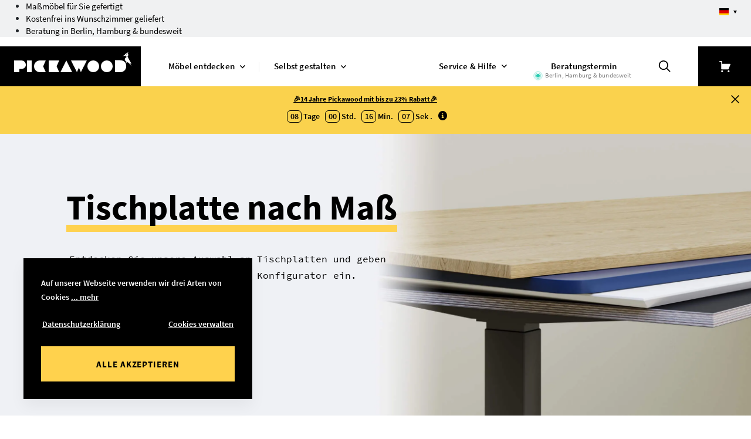

--- FILE ---
content_type: text/html; charset=UTF-8
request_url: https://www.pickawood.com/de/tische/tischplatten
body_size: 25394
content:
<!DOCTYPE html>
<html lang="de-DE">
<head><script>(function(w,i,g){w[g]=w[g]||[];if(typeof w[g].push=='function')w[g].push(i)})
(window,'GTM-TFQGD2','google_tags_first_party');</script><script>(function(w,d,s,l){w[l]=w[l]||[];(function(){w[l].push(arguments);})('set', 'developer_id.dY2E1Nz', true);
		var f=d.getElementsByTagName(s)[0],
		j=d.createElement(s);j.async=true;j.src='/s0x9/';
		f.parentNode.insertBefore(j,f);
		})(window,document,'script','dataLayer');</script>
    <meta charset="utf-8">
    <meta http-equiv="x-ua-compatible" content="ie=edge">
    <meta name="viewport" content="width=device-width, initial-scale=1, shrink-to-fit=no">
    <meta name="csrf-token" content="pENyKuW9sZxorSpqSiFXfk2dmVRdkwsHk6Enmqh9">
                        <meta name="og:title" content="Tischplatte nach Maß bestellen bei Pickawood™">
                    <meta name="keywords" content="arbeitsplatten, küchenplatten, holzplatten, massivholzplatten, tischplatten">
                    <meta name="description" content="Tischplatten nach Maß mit wenigen Klicks anfertigen lassen | Über 35.000 verkaufte Tische &amp; Möbel | Bis zu vier Holzmuster gratis">
                    <meta name="og:description" content="Tischplatten nach Maß mit wenigen Klicks anfertigen lassen | Über 35.000 verkaufte Tische &amp; Möbel | Bis zu vier Holzmuster gratis">
                            <!-- Google Tag Manager -->
<script>(function(w,d,s,l,i){w[ l ]=w[ l ]||[ ];w[ l ].push({'gtm.start':
    new Date().getTime(),event:'gtm.js'});var f=d.getElementsByTagName(s)[ 0 ],
            j=d.createElement(s),dl=l!='dataLayer'?'&l='+l:'';j.async=true;j.src=
            'https://www.googletagmanager.com/gtm.js?id='+i+dl;f.parentNode.insertBefore(j,f);
            })(window,document,'script','dataLayer','GTM-TFQGD2');</script>
<!-- End Google Tag Manager -->
<script src="https://cdn.ablyft.com/s/20190247.js"></script>
        <meta property="og:type" content="website" />
    <meta property="og:url" content="https://www.pickawood.com/" />
    <meta property="og:image" content="/data/pw/pgthumbs/l1_2697.png" />
        <link rel="preconnect" href="https://sentry.io">
        <link rel="apple-touch-icon" sizes="57x57" href="/gfx/favicon/apple-icon-57x57.png">
    <link rel="apple-touch-icon" sizes="60x60" href="/gfx/favicon/apple-icon-60x60.png">
    <link rel="apple-touch-icon" sizes="72x72" href="/gfx/favicon/apple-icon-72x72.png">
    <link rel="apple-touch-icon" sizes="76x76" href="/gfx/favicon/apple-icon-76x76.png">
    <link rel="apple-touch-icon" sizes="114x114" href="/gfx/favicon/apple-icon-114x114.png">
    <link rel="apple-touch-icon" sizes="120x120" href="/gfx/favicon/apple-icon-120x120.png">
    <link rel="apple-touch-icon" sizes="144x144" href="/gfx/favicon/apple-icon-144x144.png">
    <link rel="apple-touch-icon" sizes="152x152" href="/gfx/favicon/apple-icon-152x152.png">
    <link rel="apple-touch-icon" sizes="180x180" href="/gfx/favicon/apple-icon-180x180.png">
    <link rel="icon" type="image/png" sizes="192x192"  href="/gfx/favicon/android-icon-192x192.png">
    <link rel="icon" type="image/png" sizes="32x32" href="/gfx/favicon/favicon-32x32.png">
    <link rel="icon" type="image/png" sizes="96x96" href="/gfx/favicon/favicon-96x96.png">
    <link rel="icon" type="image/png" sizes="16x16" href="/gfx/favicon/favicon-16x16.png">
    <link rel="manifest" href="/gfx/favicon/manifest.json">
    <meta name="msapplication-TileColor" content="#ffffff">
    <meta name="msapplication-TileImage" content="/gfx/favicon/ms-icon-144x144.png">
    <meta name="theme-color" content="#ffffff">
    <link rel="manifest" href="/mix-manifest.json?v=5">
    <link rel="mask-icon" href="/gfx/favicon/safari-pinned-tab.svg?v=5" color="#5bbad5">
    <link rel="shortcut icon" href="/gfx/favicon/favicon.ico?v=5" type="image/x-icon">
    <meta name="apple-mobile-web-app-title" content="Pickawood">
    <meta name="application-name" content="Pickawood">
    <link rel="preconnect" href="https://images.pickawood.com">
        <meta name="sentry-trace" content="8be8c75cdcb84420bb57531e59308bf2-2dd60aa847604456-0"/><meta name="traceparent" content="00-8be8c75cdcb84420bb57531e59308bf2-2dd60aa847604456-00"/><meta name="baggage" content="sentry-trace_id=8be8c75cdcb84420bb57531e59308bf2,sentry-sample_rate=0.1,sentry-transaction=%2F%7Blocale%7D%2F%7Bcms_path%7D,sentry-public_key=333b600eebaa452cb4fa9306c2f59911,sentry-environment=production,sentry-sampled=false"/>
    <title>Tischplatte nach Maß bestellen bei Pickawood™</title>
    <link rel="alternate" hreflang="x-default" href="https://www.pickawood.com/de/tische/tischplatten"/>
                                        <link rel="alternate" hreflang="de-CH" href="https://www.pickawood.com/ch/tische/tischplatten"/>
                                            <link rel="alternate" hreflang="de-AT" href="https://www.pickawood.com/at/tische/tischplatten"/>
                                            <link rel="alternate" hreflang="fr-FR" href="https://www.pickawood.com/fr/tables/plateaux-de-table"/>
                                            <link rel="alternate" hreflang="nl-NL" href="https://www.pickawood.com/nl/tafels/tafelbladen"/>
                                            <link rel="alternate" hreflang="nl-BE" href="https://www.pickawood.com/be/tafels/tafelbladen"/>
                            <link rel="stylesheet" href="/css/app.css?id=5bfe7ba4ef816c4c039138ab0e560ae1" type="text/css" media="screen">
    
    <script src="/t-de.js"></script>

        <script>window.env = {"SENTRY_LARAVEL_DSN":"https:\/\/333b600eebaa452cb4fa9306c2f59911@sentry.io\/2404864","POPUP_API":"https:\/\/www.pickawood.com\/api\/popups\/valid","IS_PRODUCTION":true};</script>
    
            <script type="application/ld+json">{
    "@context": "http://schema.org",
    "@graph": [
        {
            "@type": "FurnitureStore",
            "name": "Möbel nach Maß von Pickawood",
            "legalName": "Pickawood GmbH",
            "url": "https://www.pickawood.com",
            "logo": "https://www.pickawood.com/gfx/pickawood-logo.svg",
            "image": "https://images.pickawood.com/data/nettece-2021/aaa-images/site-structure/showroom_aussen_980x400.jpg",
            "description": "Bei Pickawood planen Sie Regale, Schränke, Sideboards und Tische nach Maß. Konfigurieren Sie jetzt Ihr Traum-Möbel online!",
            "openingHours": "Mo-So 09:00-21:00",
            "priceRange": "€€€",
            "telephone": "+49-4052477770",
            "faxNumber": "+49-40228170349",
            "naics": "442110",
            "email": "beratung@pickawood.com",
            "brand": {
                "@type": "Brand",
                "name": "Pickawood"
            },
            "address": {
                "@type": "PostalAddress",
                "addressLocality": "Hamburg",
                "addressRegion": "Hamburg",
                "postalCode": "20097",
                "streetAddress": "Amsinckstraße 34",
                "addressCountry": "DE"
            },
            "contactPoint": [
                {
                    "@type": "ContactPoint",
                    "telephone": "+49-4052477770",
                    "contactType": "customer service",
                    "email": "beratung@pickawood.com",
                    "areaServed": "DE",
                    "availableLanguage": [
                        "German",
                        "English",
                        "French"
                    ]
                },
                {
                    "@type": "ContactPoint",
                    "telephone": "+43-0720881537",
                    "contactType": "customer service",
                    "email": "beratung@pickawood.com",
                    "areaServed": "AT",
                    "availableLanguage": [
                        "German",
                        "English",
                        "French"
                    ]
                },
                {
                    "@type": "ContactPoint",
                    "telephone": "+44-3308084870",
                    "contactType": "customer service",
                    "email": "support@pickawood.com",
                    "areaServed": "EU",
                    "availableLanguage": [
                        "German",
                        "English",
                        "French"
                    ]
                },
                {
                    "@type": "ContactPoint",
                    "telephone": "+41-435080965",
                    "contactType": "customer service",
                    "email": "beratung@pickawood.com",
                    "areaServed": "CH",
                    "availableLanguage": [
                        "German",
                        "English",
                        "French"
                    ]
                },
                {
                    "@type": "ContactPoint",
                    "telephone": "+33-975181992",
                    "contactType": "customer service",
                    "email": "assistance@pickawood.com",
                    "areaServed": "FR",
                    "availableLanguage": [
                        "German",
                        "English",
                        "French"
                    ]
                },
                {
                    "@type": "ContactPoint",
                    "telephone": "+44-3308084870",
                    "contactType": "customer service",
                    "email": "support@pickawood.com",
                    "areaServed": "GB",
                    "availableLanguage": [
                        "German",
                        "English",
                        "French"
                    ]
                },
                {
                    "@type": "ContactPoint",
                    "telephone": "+39-800728000",
                    "contactType": "customer service",
                    "email": "assistenza@pickawood.com",
                    "areaServed": "IT",
                    "availableLanguage": [
                        "German",
                        "English",
                        "French"
                    ]
                },
                {
                    "@type": "ContactPoint",
                    "telephone": "+31-852086245",
                    "contactType": "customer service",
                    "email": "klantenservice@pickawood.com",
                    "areaServed": "NL",
                    "availableLanguage": [
                        "German",
                        "English",
                        "French"
                    ]
                },
                {
                    "@type": "ContactPoint",
                    "telephone": "+32-78485662",
                    "contactType": "customer service",
                    "email": "klantenservice@pickawood.com",
                    "areaServed": "BE",
                    "availableLanguage": [
                        "German",
                        "English",
                        "French"
                    ]
                }
            ],
            "currenciesAccepted": [
                "EUR",
                "CHF",
                "GBP"
            ],
            "foundingDate": "2012",
            "founders": [
                {
                    "@type": "Person",
                    "name": "Tim Ehling"
                }
            ],
            "geo": {
                "@type": "GeoCoordinates",
                "latitude": "53.546017",
                "longitude": "9.984463"
            },
            "sameAs": [
                "https://www.facebook.com/Pickawood/",
                "https://www.instagram.com/pickawood/",
                "https://www.pinterest.de/pickawood/",
                "https://www.youtube.com/channel/UCJ_Y0vjAogv68m_T2g6cEbg",
                "https://www.linkedin.com/company/pickawood-gmbh/",
                "https://www.xing.com/companies/pickawoodgmbh/"
            ]
        },
        {
            "@type": "Product",
            "name": "Möbel",
            "aggregateRating": {
                "@type": "aggregateRating",
                "ratingValue": 4.43,
                "ratingCount": 5123
            }
        }
    ],
    "@type": "BreadcrumbList",
    "itemListElement": [
        {
            "@type": "ListItem",
            "position": 1,
            "name": "Tische nach Maß",
            "item": "https://www.pickawood.com/de/tische"
        },
        {
            "@type": "ListItem",
            "position": 2,
            "name": "Tischplatte",
            "item": "https://www.pickawood.com/de/tische/tischplatten"
        }
    ]
}</script>
    </head>
<body itemscope itemtype="http://schema.org/WebPage" style="padding-top: 108px">


<header
    id="header"
    itemscope
    itemtype="http://schema.org/WPHeader"
    class="fixed-header default-header"
>
            <div class="header-bar">
            <div class="container-fluid">
                <ul class="header-bar-usp">
                    <li>
                        <span><a href="/de/configurator">Maßmöbel für Sie gefertigt</a></span>
                    </li>
                    <li>
                        <span><a href="/de/beratung-service/versand">Kostenfrei ins Wunschzimmer geliefert</a></span>
                    </li>
                    <li>
                        <span><a href="/de/beratungstermin">Beratung in Berlin, Hamburg & bundesweit</a></span>
                    </li>
                </ul>
            </div>
            
            <div class="lang-switcher">
    <div class="lang-active de">
                    <span class="icon" style="background-image: url('https://images.pickawood.com/users_upload/system/languageRoutes/de.svg')"></span>
        
    </div>
    <ul>
                    <li data-language="de">
                <a href="https://www.pickawood.com/de/tische/tischplatten" title="DE">
                    <span class="lang">Deutsch</span>
                    <span class="currency">EUR</span>
                    <span class="icon" style="background-image: url('https://images.pickawood.com/users_upload/system/languageRoutes/de.svg')"></span>
                </a>
            </li>
                    <li data-language="fr">
                <a href="https://www.pickawood.com/fr/tables/plateaux-de-table" title="FR">
                    <span class="lang">Français</span>
                    <span class="currency">EUR</span>
                    <span class="icon" style="background-image: url('https://images.pickawood.com/users_upload/system/languageRoutes/fr.svg')"></span>
                </a>
            </li>
                    <li data-language="ch">
                <a href="https://www.pickawood.com/ch/tische/tischplatten" title="CH">
                    <span class="lang">Schweiz</span>
                    <span class="currency">CHF</span>
                    <span class="icon" style="background-image: url('https://images.pickawood.com/users_upload/system/languageRoutes/ch.svg')"></span>
                </a>
            </li>
                    <li data-language="at">
                <a href="https://www.pickawood.com/at/tische/tischplatten" title="AT">
                    <span class="lang">Österreich</span>
                    <span class="currency">EUR</span>
                    <span class="icon" style="background-image: url('https://images.pickawood.com/users_upload/system/languageRoutes/at.svg')"></span>
                </a>
            </li>
                    <li data-language="en">
                <a href="https://www.pickawood.com/en" title="EN">
                    <span class="lang">UK/English</span>
                    <span class="currency">GBP</span>
                    <span class="icon" style="background-image: url('https://images.pickawood.com/users_upload/system/languageRoutes/en.svg')"></span>
                </a>
            </li>
                    <li data-language="it">
                <a href="https://www.pickawood.com/it" title="IT">
                    <span class="lang">Italiano</span>
                    <span class="currency">EUR</span>
                    <span class="icon" style="background-image: url('https://images.pickawood.com/users_upload/system/languageRoutes/it.svg')"></span>
                </a>
            </li>
                    <li data-language="eu">
                <a href="https://www.pickawood.com/eu" title="EU">
                    <span class="lang">EU/English</span>
                    <span class="currency">EUR</span>
                    <span class="icon" style="background-image: url('https://images.pickawood.com/users_upload/system/languageRoutes/eu.svg')"></span>
                </a>
            </li>
                    <li data-language="nl">
                <a href="https://www.pickawood.com/nl/tafels/tafelbladen" title="NL">
                    <span class="lang">Netherland</span>
                    <span class="currency">EUR</span>
                    <span class="icon" style="background-image: url('https://images.pickawood.com/users_upload/system/languageRoutes/nl.svg')"></span>
                </a>
            </li>
                    <li data-language="be">
                <a href="https://www.pickawood.com/be/tafels/tafelbladen" title="BE">
                    <span class="lang">Belgium</span>
                    <span class="currency">EUR</span>
                    <span class="icon" style="background-image: url('https://images.pickawood.com/users_upload/system/languageRoutes/be.svg')"></span>
                </a>
            </li>
            </ul>
</div>
            
        </div>
    
    <div class="header-inside">
                    <a href="https://www.pickawood.com/de/" class="logo show-in-checkout">
                <picture>
                    <source media="(max-width: 1023px)" srcset="https://www.pickawood.com/gfx/pickawood-logo-white.svg" type="image/svg+xml">
                    <source media="(min-width: 1024px)" srcset="https://www.pickawood.com/gfx/header/logo.svg" type="image/svg+xml">
                    <img src="https://www.pickawood.com/gfx/header/logo.svg" width="240" height="68" alt="pickawood logo">
                </picture>
            </a>
            <div class="main-navigation">
    <nav>
                                                        <transition name="fade">
                        <div
    class="supermenu-wrapper show-on-mobile"
    :class="{visible: opened === 'menu-1083'}"
    v-cloak
    @mouseenter="toggleMenu('menu-1083')"
    @mouseleave="toggleMenu('menu-1083')"
>
    <div class="container-fluid">
        <div class="level-2-wrapper">
            <ul class="level-2">
                                                        <li
                        @mouseenter="openedLevel2 = 'menu-level2-1098'"
                        @touchstart="showMobileLevel2($event, 'menu-level2-1098')"
                    >
                        <a
                            href="/de/regale"
                            style="background-image: url(https://images.pickawood.com/data/nettece-2021/Site_structure/icons_logos/ic_category_shelving.svg)"                            data-icon-desktop="https://images.pickawood.com/data/nettece-2021/Site_structure/icons_logos/ic_category_shelving.svg"                            data-icon-responsive="https://images.pickawood.com/data/nettece-2021/Site_structure/icons_logos/ic_category_shelving_white.svg"                        >
                            Regale
                        </a>
                    </li>
                                                                            <li
                        @mouseenter="openedLevel2 = 'menu-level2-1184'"
                        @touchstart="showMobileLevel2($event, 'menu-level2-1184')"
                    >
                        <a
                            href="/de/schraenke"
                            style="background-image: url(https://images.pickawood.com/data/nettece-2021/Site_structure/icons_logos/ic_category_wardrobe.svg)"                            data-icon-desktop="https://images.pickawood.com/data/nettece-2021/Site_structure/icons_logos/ic_category_wardrobe.svg"                            data-icon-responsive="https://images.pickawood.com/data/nettece-2021/Site_structure/icons_logos/ic_category_wardrobe_white.svg"                        >
                            Garderoben &amp; Kleiderschränke
                        </a>
                    </li>
                                                                            <li
                        @mouseenter="openedLevel2 = 'menu-level2-1220'"
                        @touchstart="showMobileLevel2($event, 'menu-level2-1220')"
                    >
                        <a
                            href="/de/sideboards"
                            style="background-image: url(https://images.pickawood.com/data/nettece-2021/Site_structure/icons_logos/ic_category_sideboard.svg)"                            data-icon-desktop="https://images.pickawood.com/data/nettece-2021/Site_structure/icons_logos/ic_category_sideboard.svg"                            data-icon-responsive="https://images.pickawood.com/data/nettece-2021/Site_structure/icons_logos/ic_category_sideboard_white.svg"                        >
                            Sideboards &amp; Wohnschränke
                        </a>
                    </li>
                                                                            <li
                        @mouseenter="openedLevel2 = 'menu-level2-1276'"
                        @touchstart="showMobileLevel2($event, 'menu-level2-1276')"
                    >
                        <a
                            href="/de/tische"
                            style="background-image: url(https://images.pickawood.com/data/nettece-2021/Site_structure/icons_logos/ic_category_table.svg)"                            data-icon-desktop="https://images.pickawood.com/data/nettece-2021/Site_structure/icons_logos/ic_category_table.svg"                            data-icon-responsive="https://images.pickawood.com/data/nettece-2021/Site_structure/icons_logos/ic_category_table_white.svg"                        >
                            Tische
                        </a>
                    </li>
                                                </ul>
        </div>
        <div class="right-side-wrapper">
                            <div
                    v-show="openedLevel2 === 'menu-level2-1098'"
                    :class="{
                        'moved-in': openedLevel2 === 'menu-level2-1098',
                        'd-inline': openedLevel2 === 'menu-level2-1098',
                        'moved-in d-inline': openedLevel2 === '' && 0 === 0
                    }"
                    v-cloak
                >
                    <div class="level-3-wrapper">
                        <div class="third-level-header">
                            <span
                                @touchstart="showMobileLevel2($event, '')"
                                class="back"
                            ></span>
                            <span>Regale</span>
                        </div>
                        <div>
                                                            <ul class="level-3 column-1">
                                                                            <li class="more-responsive"><a href="/de/regale">Alle ansehen</a></li>
                                                                                                                                                        <li>
                                            <a href="/de/regale/buecherregale">Bücherregal</a>
                                        </li>
                                                                                                                                                            <li>
                                            <a href="/de/regale/eckregale">Eckregal</a>
                                        </li>
                                                                                                                                                            <li>
                                            <a href="/de/regale/haengeregale">Hängeregal</a>
                                        </li>
                                                                                                                                                            <li>
                                            <a href="/de/regale/kuechenregale">Küchenregal</a>
                                        </li>
                                                                                                                                                            <li>
                                            <a href="/de/regale/massivholzregale">Massivholzregal</a>
                                        </li>
                                                                                                                                                            <li>
                                            <a href="/de/regale/raumteiler">Raumteiler</a>
                                        </li>
                                                                                                                                                </ul>
                                                            <ul class="level-3 column-2">
                                                                                                                                                        <li>
                                            <a href="/de/regale/regalsysteme">Regalsystem</a>
                                        </li>
                                                                                                                                                            <li>
                                            <a href="/de/regale/stufenregale">Stufenregal</a>
                                        </li>
                                                                                                                                                            <li>
                                            <a href="/de/regale/weinregale">Weinregal</a>
                                        </li>
                                                                                                                                                            <li>
                                            <a href="/de/regale/wandboard">Wandboard</a>
                                        </li>
                                                                                                                                                            <li>
                                            <a href="/de/regale/wandcubes">Wandcube</a>
                                        </li>
                                                                                                                                                            <li>
                                            <a href="/de/regale/regalboden">Regalböden</a>
                                        </li>
                                                                                                                                                        <li class="more"><a href="/de/regale">Alle ansehen</a></li>
                                                                    </ul>
                                                    </div>
                    </div>
                </div>
                            <div
                    v-show="openedLevel2 === 'menu-level2-1184'"
                    :class="{
                        'moved-in': openedLevel2 === 'menu-level2-1184',
                        'd-inline': openedLevel2 === 'menu-level2-1184',
                        'moved-in d-inline': openedLevel2 === '' && 1 === 0
                    }"
                    v-cloak
                >
                    <div class="level-3-wrapper">
                        <div class="third-level-header">
                            <span
                                @touchstart="showMobileLevel2($event, '')"
                                class="back"
                            ></span>
                            <span>Garderoben &amp; Kleiderschränke</span>
                        </div>
                        <div>
                                                            <ul class="level-3 column-1">
                                                                            <li class="more-responsive"><a href="/de/schraenke">Alle ansehen</a></li>
                                                                                                                                                        <li>
                                            <a href="/de/schraenke/begehbare-kleiderschraenke">Begehbarer Kleiderschrank</a>
                                        </li>
                                                                                                                                                            <li>
                                            <a href="/de/schraenke/dachschraegenschraenke">Dachschrägenschrank</a>
                                        </li>
                                                                                                                                                            <li>
                                            <a href="/de/schraenke/eckschraenke">Eckkleiderschrank</a>
                                        </li>
                                                                                                                                                            <li>
                                            <a href="/de/schraenke/einbauschraenke">Einbaukleiderschrank</a>
                                        </li>
                                                                                                                                                            <li>
                                            <a href="/de/schraenke/garderobenschraenke">Garderobenschrank</a>
                                        </li>
                                                                                                                                                </ul>
                                                            <ul class="level-3 column-2">
                                                                                                                                                        <li>
                                            <a href="/de/schraenke/holz-kleiderschraenke">Holz Kleiderschrank</a>
                                        </li>
                                                                                                                                                            <li>
                                            <a href="/de/schraenke/kleiderschraenke">Kleiderschrank</a>
                                        </li>
                                                                                                                                                            <li>
                                            <a href="/de/schraenke/schiebetuerenschraenke">Schiebetürenschrank</a>
                                        </li>
                                                                                                                                                            <li>
                                            <a href="/de/schraenke/schlafzimmerschraenke">Schlafzimmerschrank</a>
                                        </li>
                                                                                                                                                        <li class="more"><a href="/de/schraenke">Alle ansehen</a></li>
                                                                    </ul>
                                                    </div>
                    </div>
                </div>
                            <div
                    v-show="openedLevel2 === 'menu-level2-1220'"
                    :class="{
                        'moved-in': openedLevel2 === 'menu-level2-1220',
                        'd-inline': openedLevel2 === 'menu-level2-1220',
                        'moved-in d-inline': openedLevel2 === '' && 2 === 0
                    }"
                    v-cloak
                >
                    <div class="level-3-wrapper">
                        <div class="third-level-header">
                            <span
                                @touchstart="showMobileLevel2($event, '')"
                                class="back"
                            ></span>
                            <span>Sideboards &amp; Wohnschränke</span>
                        </div>
                        <div>
                                                            <ul class="level-3 column-1">
                                                                            <li class="more-responsive"><a href="/de/sideboards">Alle ansehen</a></li>
                                                                                                                                                        <li>
                                            <a href="/de/sideboards/aktenschraenke">Aktenschrank</a>
                                        </li>
                                                                                                                                                            <li>
                                            <a href="/de/sideboards/badezimmerschraenke">Badezimmerschrank</a>
                                        </li>
                                                                                                                                                            <li>
                                            <a href="/de/sideboards/eckschraenke">Eckschrank</a>
                                        </li>
                                                                                                                                                            <li>
                                            <a href="/de/sideboards/haengeschraenke">Hängeschrank</a>
                                        </li>
                                                                                                                                                            <li>
                                            <a href="/de/sideboards/highboards">Highboard</a>
                                        </li>
                                                                                                                                                            <li>
                                            <a href="/de/sideboards/kommoden">Kommode</a>
                                        </li>
                                                                                                                                                            <li>
                                            <a href="/de/sideboards/sideboards-massivholz">Massivholz Sideboard</a>
                                        </li>
                                                                                                                                                </ul>
                                                            <ul class="level-3 column-2">
                                                                                                                                                        <li>
                                            <a href="/de/sideboards/nachttische">Nachttisch</a>
                                        </li>
                                                                                                                                                            <li>
                                            <a href="/de/sideboards/lowboards">Lowboard</a>
                                        </li>
                                                                                                                                                            <li>
                                            <a href="/de/sideboards/schuhschraenke">Schuhschrank</a>
                                        </li>
                                                                                                                                                            <li>
                                            <a href="/de/sideboards/tv-moebel">TV-Möbel</a>
                                        </li>
                                                                                                                                                            <li>
                                            <a href="/de/sideboards/wohnwand">Wohnwand</a>
                                        </li>
                                                                                                                                                            <li>
                                            <a href="/de/sideboards/wohnzimmerschraenke">Wohnzimmerschrank</a>
                                        </li>
                                                                                                                                                        <li class="more"><a href="/de/sideboards">Alle ansehen</a></li>
                                                                    </ul>
                                                    </div>
                    </div>
                </div>
                            <div
                    v-show="openedLevel2 === 'menu-level2-1276'"
                    :class="{
                        'moved-in': openedLevel2 === 'menu-level2-1276',
                        'd-inline': openedLevel2 === 'menu-level2-1276',
                        'moved-in d-inline': openedLevel2 === '' && 3 === 0
                    }"
                    v-cloak
                >
                    <div class="level-3-wrapper">
                        <div class="third-level-header">
                            <span
                                @touchstart="showMobileLevel2($event, '')"
                                class="back"
                            ></span>
                            <span>Tische</span>
                        </div>
                        <div>
                                                            <ul class="level-3 column-1">
                                                                            <li class="more-responsive"><a href="/de/tische">Alle ansehen</a></li>
                                                                                                                                                        <li>
                                            <a href="/de/tische/ausziehtische">Ausziehtisch</a>
                                        </li>
                                                                                                                                                            <li>
                                            <a href="/de/tische/couchtische">Couchtisch</a>
                                        </li>
                                                                                                                                                            <li>
                                            <a href="/de/tische/esstische">Esstisch</a>
                                        </li>
                                                                                                                                                            <li>
                                            <a href="/de/tische/hoehenverstellbare-tische">Höhenverstellbarer Tisch</a>
                                        </li>
                                                                                                                                                </ul>
                                                            <ul class="level-3 column-2">
                                                                                                                                                        <li>
                                            <a href="/de/tische/massivholztische">Massivholztisch</a>
                                        </li>
                                                                                                                                                            <li>
                                            <a href="/de/tische/schreibtische">Schreibtisch</a>
                                        </li>
                                                                                                                                                            <li>
                                            <a href="/de/tische/sitzbaenke">Sitzbank</a>
                                        </li>
                                                                                                                                                            <li>
                                            <a href="/de/tische/tischplatten">Tischplatte</a>
                                        </li>
                                                                                                                                                        <li class="more"><a href="/de/tische">Alle ansehen</a></li>
                                                                    </ul>
                                                    </div>
                    </div>
                </div>
                    </div>
    </div>
    <span class="close" @click="open = false"></span>
</div>
                    </transition>
                                                                <transition name="fade">
                        <div
    class="supermenu-configurator-wrapper"
    :class="{visible: opened === 'menu-1323'}"
    v-show="opened === 'menu-1323'"
    v-cloak
    @mouseenter="toggleMenu('menu-1323')"
    @mouseleave="toggleMenu('menu-1323')"
>
    <div class="container-fluid">
        <div class="level-2-wrapper">
            <ul class="level-2">
                                                        <li data-page-id="1324">
                        <a
                            href="/de/configurator/conf2"
                            style="background-image: url(https://images.pickawood.com/data/nettece-2021/Site_structure/icons_logos/ic_category_shelving_conf_black_crop.svg)"                        >
                            Regal-Konfigurator
                        </a>
                    </li>
                                                                            <li data-page-id="1325">
                        <a
                            href="/de/configurator/wardrobe2"
                            style="background-image: url(https://images.pickawood.com/data/nettece-2021/Site_structure/icons_logos/ic_category_wardrobe_conf_black_crop.svg)"                        >
                            Kleiderschrank- &amp; Garderoben-Konfigurator
                        </a>
                    </li>
                                                                            <li data-page-id="1326">
                        <a
                            href="/de/configurator/sideboard2"
                            style="background-image: url(https://images.pickawood.com/data/nettece-2021/Site_structure/icons_logos/ic_category_sideboard_conf_black_crop.svg)"                        >
                            Sideboard- &amp; Wohnschrank-Konfigurator
                        </a>
                    </li>
                                                                            <li data-page-id="1328">
                        <a
                            href="/de/configurator/tisch"
                            style="background-image: url(https://images.pickawood.com/data/nettece-2021/Site_structure/icons_logos/ic_category_table_conf_black_crop.svg)"                        >
                            Tisch-Konfigurator
                        </a>
                    </li>
                                                </ul>
        </div>
        <div class="right-side-wrapper">
            <div class="d-inline clearfix">
                <div class="level-3-wrapper">
                    <div>
                        <ul class="level-3 column-1">
                            <li class="more">
                                <span>Mehr konfigurierebare Produkte</span>
                            </li>
                                                                                            <li data-page-id="1330">&gt;
                                    <a href="/de/configurator/couchtisch">Couchtische</a>
                                </li>
                                                                                                                            <li data-page-id="1331">&gt;
                                    <a href="/de/configurator/regalboeden">Regalböden</a>
                                </li>
                                                                                                                            <li data-page-id="1332">&gt;
                                    <a href="/de/configurator/tischplatten">Tischplatten</a>
                                </li>
                                                                                                                            <li data-page-id="1334">&gt;
                                    <a href="/de/configurator/wandboard">Wandboards</a>
                                </li>
                                                                                                                            <li data-page-id="1335">&gt;
                                    <a href="/de/configurator/wandcube">Wandcubes</a>
                                </li>
                                                                                    </ul>
                    </div>
                </div>
            </div>
        </div>
    </div>
    <div class="image-wrapper">
    </div>
    <span class="close" @click="open = false"></span>
</div>
                    </transition>
                                                                                    <transition name="fade">
                        <div
    class="supermenu-service"
    :class="{visible: opened === 'menu-1337'}"
    v-show="opened === 'menu-1337'"
    v-cloak
    @mouseenter="toggleMenu('menu-1337')"
    @mouseleave="toggleMenu('menu-1337')"
>
    <div class="container-fluid">
                    <div class="left-side">
                <div class="d-block text-center">
                                            <a href="/de/beratung-service/magazin" class="magazine-image">
                            <img src='https://images.pickawood.com/gfx/header/supermenu-service.png' loading='lazy'>
                        </a>
                                    </div>
                <div class="d-block">
                    <div class="row magazine-info">
                        <div class="col-6">
                            <a href="/de/beratung-service/magazin" class="magazine-text">
                                <h5>Pickawood Magazin &#039;26</h5>
                            </a>
                        </div>
                        <div class="col-6">
                            <a href="/de/beratung-service/magazin" class="btn btn-primary">Jetzt gratis bestellen</a>
                        </div>
                    </div>
                </div>
            </div>
                <div class="right-side">
            <div class="row">
                                    <div class="col-5">
                        <ul>
                                                                                            <li>
                                    <a
                                        href="/de/beratung-service/b2b"
                                        style="background-image: url(https://images.pickawood.com/data/nettece-2021/Site_structure/icons_logos/ic_service_about.svg)"                                    >
                                        Geschäftskunden (B2B)
                                    </a>
                                </li>
                                                                                                                            <li>
                                    <a
                                        href="/de/beratung-service/kontakt"
                                        style="background-image: url(https://images.pickawood.com/data/nettece-2021/Site_structure/icons_logos/ic_service_headset.svg)"                                    >
                                        Kontakt
                                    </a>
                                </li>
                                                                                                                            <li>
                                    <a
                                        href="/de/beratung-service/versand"
                                        style="background-image: url(https://images.pickawood.com/data/nettece-2021/Site_structure/icons_logos/ic_service_delivery.svg)"                                    >
                                        Lieferung &amp; Versand
                                    </a>
                                </li>
                                                                                                                            <li>
                                    <a
                                        href="/de/beratung-service/material"
                                        style="background-image: url(https://images.pickawood.com/data/nettece-2021/Site_structure/icons_logos/ic_service_woodsample.svg)"                                    >
                                        Material &amp; Holzmuster
                                    </a>
                                </li>
                                                                                                                </ul>
                    </div>
                                    <div class="col-6">
                        <ul>
                                                                                            <li>
                                    <a
                                        href="/de/beratung-service/montage"
                                        style="background-image: url(https://images.pickawood.com/data/nettece-2021/Site_structure/icons_logos/ic_service_montage.svg)"                                    >
                                        Montageservice
                                    </a>
                                </li>
                                                                                                                            <li>
                                    <a
                                        href="/de/beratung-service/produktdetails"
                                        style="background-image: url(https://images.pickawood.com/data/nettece-2021/Site_structure/icons_logos/ic_service_saw.svg)"                                    >
                                        Produktdetails &amp; Sonderwünsche
                                    </a>
                                </li>
                                                                                                                            <li>
                                    <a
                                        href="/de/beratung-service/referenzen"
                                        style="background-image: url(https://images.pickawood.com/data/nettece-2021/Site_structure/icons_logos/ic_service_customer_gallery.svg)"                                    >
                                        Referenzen + Fotos
                                    </a>
                                </li>
                                                                                                                        <li>
                                    <a href="/de/beratung-service">Alle Services anzeigen</a>
                                </li>
                                                    </ul>
                    </div>
                            </div>
            <div class="contact">
        <hr>
        <div class="contact-item phone">
            <p>Telefon <strong>040 / 524 77 770</strong><br>Mo. bis So. 9 bis 21 Uhr</p>
        </div>
        <div class="contact-item email">
            <p>E-Mail: <a href="/cdn-cgi/l/email-protection#bedcdbccdfcacbd0d9feced7ddd5dfc9d1d1da90ddd1d3"><span class="__cf_email__" data-cfemail="523037203326273c3512223b313933253d3d367c313d3f">[email&#160;protected]</span></a></p>
        </div>
    </div>
        </div>
    </div>
    <span class="close" @click="open = false"></span>
</div>
                    </transition>
                                                                                    <ul class="left-side">
                                    
                    <li class="submenu supermenu show-on-mobile"
                        data-name="menu-1083"
                        @mouseenter="toggleMenu('menu-1083')"                         @mouseleave="toggleMenu('menu-1083')"                    >
                        <div class="menu-link">
                                                        <a href="/de/moebel" class="text-center">
                                <span class="nav-link-text">Möbel entdecken</span>
                                                            </a>
                                                    </div>
                    </li>
                                    
                    <li class="submenu supermenu-configurator"
                        data-name="menu-1323"
                        @mouseenter="toggleMenu('menu-1323')"                         @mouseleave="toggleMenu('menu-1323')"                    >
                        <div class="menu-link">
                                                        <a href="/de/configurator" class="text-center">
                                <span class="nav-link-text">Selbst gestalten</span>
                                                            </a>
                                                    </div>
                    </li>
                                            </ul>
                    <ul class="right-side">
                                    
                    <li class="submenu supermenuService"
                        data-name="menu-1337"
                        @mouseenter="toggleMenu('menu-1337')"                         @mouseleave="toggleMenu('menu-1337')"                    >
                        <div class="menu-link">
                                                        <a href="/de/beratung-service" class="text-center">
                                <span class="nav-link-text">Service &amp; Hilfe</span>
                                                            </a>
                                                    </div>
                    </li>
                                    
                    <li class="supermenu"
                        data-name="menu-1402"
                                                                    >
                        <div class="menu-link">
                                                        <a href="/de/beratungstermin" class="text-center has-page-flag">
                                <span class="nav-link-text">Beratungstermin</span>
                                                                    <div class="page-flag">
                                                                                    <span class="page-flag-icon green_pulsing_circle"><span></span><span></span><span></span></span>
                                                                                Berlin, Hamburg &amp; bundesweit
                                    </div>
                                                            </a>
                                                    </div>
                    </li>
                                                    <!-- TODO: search -->
                            </ul>
                <a href="tel:04052477770" class="phone-bar"><span>040 / 524 77 770</span></a>
    </nav>
</div>
            <div class="search">
    <span class="toggle">
        <span class="header-responsive-label">Suche</span>
    </span>
</div>

<div class="search-wrapper">
    <div class="search-inside">
        <form action="/de/search" method="get">
            <div class="widget form-group">
                <div class="input-group">
                    <button type="submit" class="submit"></button>
                    <input type="search" name="q" placeholder="Suchbegriff eingeben">
                </div>
            </div>
        </form>
        <hr>
                                    <div class="frequently-searched">
                    <span>Häufig gesucht</span>
                                            <a href="/de/beratungstermin" class="ce_chip">
                            <span>Beratungstermin vereinbaren</span>
                        </a>
                                            <a href="/de/search?q=sideboard" class="ce_chip">
                            <span>Sideboard</span>
                        </a>
                                            <a href="/de/search?q=bücherregal" class="ce_chip">
                            <span>Bücherregal</span>
                        </a>
                                            <a href="/de/beratung-service/bestellstatus-abfragen" class="ce_chip">
                            <span>Bestellstatus</span>
                        </a>
                                            <a href="/de/tische" class="ce_chip">
                            <span>Tische</span>
                        </a>
                                            <a href="/de/beratung-service/magazin" class="ce_chip">
                            <span>Magazin bestellen</span>
                        </a>
                                    </div>
                        </div>
    <span class="close"></span>
</div>
            <a href="/de/warenkorb" class="cart empty">
                <span id="cart-item-count">0</span>
                <span class="header-responsive-label">Warenkorb</span>
            </a>
            <span class="nav-toggle">
                <span class="header-responsive-label">Sortiment</span>
            </span>
        
        <div class="ce_banners show-in-checkout hide-in-cart" style="display: none">
            <div class="trustpilot">
                <div
    class="trustpilot-widget"
    style="max-width: fit-content;right: -32px;position: relative;"
    data-locale="de-DE"
    data-template-id="5419b637fa0340045cd0c936"
    data-businessunit-id="514d1a82000064000524a15f"
    data-style-height="28px"
    data-style-width="100%"
    data-token="62481ccc-7e50-4548-808e-80a85bbe1fc2"
            data-stars="4,5"
        data-font-family="Source Sans Pro"
    data-text-color="#000000"
>
    <a
        href="https://de.trustpilot.com/review/pickawood.com"
        target="_blank"
        rel="noopener"
    >
        Trustpilot
    </a>
</div>
            </div>
            <div class="signal-iduna">
                <div class="measure-fit-warranty-widget">
            <a href="/de/beratung-service/passgarantie" target="_blank" title="Passgarantie von Signal Iduna &amp; Pickawood">
                <img src="https://www.pickawood.com/gfx/footer/payment/signaliduna_de.png" width="292" height="50" alt="Signal-Iduna" loading="lazy">
            </a>
        </div>
                </div>
        </div>

        <div class="back-to-shop show-in-checkout hide-in-cart" style="display: none;">
            <a href="https://www.pickawood.com/de">Zurück zum Shop</a>
        </div>
    </div>
            <div class="banners">
                    <div
                class="banner-747 banner d-none position-header dismissable info-bar"                 style="background-color: #FAD24D;color: #000000"                 data-banner-id="747"
                data-show-again-after="7"                 data-from="2026-01-15T23:00:00.000000Z"
                data-till="2026-01-31T22:59:59.000000Z"
                data-force-show=""
            >
                <span class="hide-on-mobile hide-on-tablet">
                                             <a
                            href="/de/campaign/happy14"
                             style="background-color: #FAD24D;color: #000000"                         >
                            <p>🎉 14 Jahre Pickawood mit bis zu 23% Rabatt 🎉 Nur bis zum 31. Januar 2026 🎉 Jetzt planen &amp; sparen🎉</p>
                        </a>
                                    </span>
                <span class="hide-on-desktop">
                                            <a
                            href="/de/campaign/happy14"
                             style="background-color: #FAD24D;color: #000000"                         >
                            🎉14 Jahre Pickawood mit bis zu 23% Rabatt🎉
                        </a>
                                    </span>

                                    <div class="hide-on-desktop">
                        <div
                            class="campaign-countdown"
                            data-date="2026-01-31 23:59:59"
                            data-texts="eyJkYXRlIjp7ImhvdXJzIjoiU3RkLiIsIm1pbnV0ZXMiOiJNaW4uIiwic2Vjb25kcyI6IlNlayIsImRheXMiOiJUYWdlIn19"
                            data-text-color="#000000"
                            data-background-color="#FAD24D"
                            data-is-responsive
                        ></div>
                    </div>
                                                    <a class="close dismissable-icon" href="javascript:;" text-color="#000000">
    <svg width="42px" height="42px">
        <g xmlns="http://www.w3.org/2000/svg" transform="matrix(1, 0, 0, 1, -9, -6)">
                        <line
                stroke="#000000"
                stroke-linecap="round"
                stroke-linejoin="round"
                stroke-width="1.5"
                xmlns="http://www.w3.org/2000/svg"
                x2="12"
                y2="12"
                transform="translate(23, 20)"
            />
            <line
                stroke="#000000"
                stroke-linecap="round"
                stroke-linejoin="round"
                stroke-width="1.5"
                xmlns="http://www.w3.org/2000/svg"
                y1="12"
                x2="12"
                transform="translate(23, 20)"
            />
        </g>
    </svg>
</a>
                            </div>
            </div>

    
    <div
        id="reminder"
        data-configuration-url="https://www.pickawood.com/de/load-configuration/identifier/basic-info"
        data-locale="de"
        data-cart-url="https://www.pickawood.com/de/warenkorb"
        data-cart-items-count="0"
    ></div>
</header>
<div class="overlay"></div>
<div id="navigation-overlay"></div>
<main id="main" class="content-overflow-hidden">
    <article class="article-wrap bg-light-grey full pt-none pb-none" >
    <div class="article-container ">
        <div class="row">
                            <div class="col-md-12">
            <div class="ce_header sm">
        <div class="bg" style="background-image: url('https://images.pickawood.com/data/nettece-2021/Site_structure/Header_images/_thumb_webp/new_header_cat_3840x960_table_tops_01.webp');">
        <figure class="background-desktop">
            <img src="https://images.pickawood.com/data/nettece-2021/Site_structure/Header_images/_thumb_webp/new_header_cat_3840x960_table_tops_01.webp" data-src="https://images.pickawood.com/data/nettece-2021/Site_structure/Header_images/_thumb_webp/new_header_cat_3840x960_table_tops_01.webp" alt="category header background">
        </figure>
        <figure class="background-responsive">
                            <img src="https://images.pickawood.com/data/nettece-2021/Site_structure/header_images_mobile/_thumb_375-2x/new_mobile_header_1536x1640_table_tops_01.webp" data-src="https://images.pickawood.com/data/nettece-2021/Site_structure/header_images_mobile/_thumb_375-2x/new_mobile_header_1536x1640_table_tops_01.webp">
                    </figure>
    </div>
        <div class="container-fluid">
                    <h1>Tischplatte nach Maß</h1>
                            <p>Entdecken Sie unsere Auswahl an Tischplatten und geben Sie Ihre eigenen Maße direkt im Konfigurator ein.</p>
                        <div class="buttons">
                                                <div class="conf-nav-wrapper">
                                                    <a href="https://www.pickawood.com/de/configurator/tischplatten"  target="_self"  class="btn btn-primary">Tischplatte auswählen</a>
                                            </div>
                                    </div>
            </div>
</div>

<div class="ce-trustpilot">
    <div
    class="trustpilot-widget"
    style=""
    data-locale="de-DE"
    data-template-id="5419b6ffb0d04a076446a9af"
    data-businessunit-id="514d1a82000064000524a15f"
    data-style-height="24px"
    data-style-width="100%"
    data-token="95e132a4-262b-48d5-ae7f-02a59c4865a5"
            data-stars="4,5"
        data-font-family="Source Sans Pro"
    data-text-color="#000000"
>
    <a
        href="https://de.trustpilot.com/review/pickawood.com"
        target="_blank"
        rel="noopener"
    >
        Trustpilot
    </a>
</div>
    <hr />
</div>

<script data-cfasync="false" src="/cdn-cgi/scripts/5c5dd728/cloudflare-static/email-decode.min.js"></script><script>
    function headerBgImage() {
        for (const item of document.querySelectorAll(".ce_header .bg")) {
            let src, bg;
            if (window.innerWidth < 1024 && item.querySelector("figure.background-responsive img")) {
                src = item.querySelector("figure.background-responsive");
            } else {
                src = item.querySelector("figure.background-desktop");
            }

            bg = src.querySelector('img').getAttribute("data-src");

            item.style.backgroundImage = 'url(' + bg + ')';
        }
    }

    headerBgImage();

    window.addEventListener("resize", headerBgImage);
</script>

    </div>

                    </div>
    </div>
</article>
<article class="article-wrap bg-white full pt-none pb-none" >
    <div class="article-container ">
        <div class="row">
                            <div class="col-md-12">
            <div class="ce_usp-quote">
    <div class="container-fluid">
        <div class="item">
                            <figure>
                    <img src="https://images.pickawood.com/data/nettece-2021/Site_structure/icons_logos/ic_category_table_plate.svg" width="48" height="48" loading="lazy" draggable="false" alt="ic_category_table_plate.svg">
                </figure>
                        <div>
                <p>Tischplatten in<br />
allen Maßen</p>
                <a target="_self" href=""></a>            </div>
        </div>
        <div class="item">
                            <figure>
                    <img src="https://images.pickawood.com/data/nettece-2021/Site_structure/icons_logos/ic_service_woodsample.svg" width="45" height="32" loading="lazy" draggable="false" alt="ic_service_woodsample.svg">
                </figure>
                        <div>
                <p>11 Massivholzarten<br />
+ weitere Materialien</p>
                <a target="_self" href=""></a>            </div>
        </div>
        <div class="quote">
            <p>
                "Unsere Tischplatten werden von unseren ausgewählten Partnerbetrieben individuell angefertigt. Bestellen Sie Größe, Material und Farbe ganz nach Ihren Vorstellungen."
                <span class="person-mobile">(Tim Ehling, Gründer)</span>
            </p>
        </div>
        <div class="person">
            <figure>
                <picture>
                                        <img src="https://images.pickawood.com/data/nettece-2021/Site_structure/Other/tim-round.png" width="48" height="48" loading="lazy" draggable="false" alt="Tim Ehling">
                </picture>
            </figure>
            <p><strong>Tim Ehling</strong><br>Gründer</p>
        </div>
    </div>
</div>

    </div>

                    </div>
    </div>
</article>
<article class="article-wrap bg-white article-width-wide pt-md pb-md" >
    <div class="article-container container-fluid">
        <div class="row">
                            <div class="col-12 col-md-6 col-xl-6">
            <div class="ce_image shadow-yellow">
            <a
            href="/de/configurator/tischplatten"
            data-type="image"
            
            target="_self"
                    >
            <picture>
                        <source
                srcset="https://images.pickawood.com/data/nettece-2021/Site_structure/category_pages/_thumb_892/content_1784x900_table_plate_oak.webp"
                type="image/webp"
                media="(max-width: 892px)"
            >
                    <source
                srcset="https://images.pickawood.com/data/nettece-2021/Site_structure/category_pages/_thumb_375-2x/content_1784x900_table_plate_oak.webp"
                type="image/webp"
                media="(max-width: 750px)and (min-resolution: 2dppx)"
            >
                    <source
                srcset="https://images.pickawood.com/data/nettece-2021/Site_structure/category_pages/_thumb_webp/content_1784x900_table_plate_oak.webp"
                type="image/webp"
                media=""
            >
                <img
        src="https://images.pickawood.com/data/nettece-2021/Site_structure/category_pages/content_1784x900_table_plate_oak.jpg"
        alt="content_1784x900_table_plate_oak.jpg"
        width="1784"         height="900"         loading="lazy"
        draggable="false"
    >
</picture>
        </a>
    </div>

    </div>

                            <div class="col-12 col-md-6 col-xl-4 offset-xl-1">
            <h2 class="h3 text-start">Tischplatten aus Massivholz</h2>

            <div class="ce_text">
            <p class="">
            Ahorn, Buche, Eiche, Eiche geräuchert, Esche, Erle, Kirsche, Kernbuche und Nussbaum sind die Holzarten aus denen Sie bei uns wählen können. Wir bieten Ihnen diese sowohl mit einer normalen Tischkante als auch mit einer Naturholz-, Schweizer- und einer runden Kante an.
        </p>
    </div>

            <div class="ce_text">
            <p class="">
            Alle Vollholzplatten werden aus Premium Holz mit durchgehenden Lamellen gefertigt. Die einzelnen Lamellen sind ca. 5-8 cm breit und verlaufen entlang der gesamten Tischplatte. Die Maximallänge beträgt 300 cm. Unsere Massivholz Tischplatten werden mit unsichtbaren Gratleisten aus Metall ausgestattet, sodass sich das Holz nicht verzieht.
        </p>
    </div>

            <div class="ce_button text-start">
            <a
            href="/de/configurator/tischplatten"
            class="btn align-self-start btn-secondary large  "
                         target="_self"         >
                        Tischplatte auswählen
        </a>
    </div>

    </div>

                    </div>
    </div>
</article>
<article class="article-wrap bg-white article-width-wide pt-none pb-md" >
    <div class="article-container container-fluid">
        <div class="row">
                            <div class="col-12 col-md-6 col-xl-6 offset-xl-1 order-1 order-md-2 order-lg-2 order-xl-2 switch-non-mobile">
            <div class="ce_image shadow-green">
            <a
            href="/de/configurator/tischplatten"
            data-type="image"
            
            target="_self"
                    >
            <picture>
                        <source
                srcset="https://images.pickawood.com/data/nettece-2021/Site_structure/category_pages/_thumb_892/content_1784x900_table_plate_multiplex.webp"
                type="image/webp"
                media="(max-width: 892px)"
            >
                    <source
                srcset="https://images.pickawood.com/data/nettece-2021/Site_structure/category_pages/_thumb_375-2x/content_1784x900_table_plate_multiplex.webp"
                type="image/webp"
                media="(max-width: 750px)and (min-resolution: 2dppx)"
            >
                    <source
                srcset="https://images.pickawood.com/data/nettece-2021/Site_structure/category_pages/_thumb_webp/content_1784x900_table_plate_multiplex.webp"
                type="image/webp"
                media=""
            >
                <img
        src="https://images.pickawood.com/data/nettece-2021/Site_structure/category_pages/content_1784x900_table_plate_multiplex.jpg"
        alt="content_1784x900_table_plate_multiplex.jpg"
        width="1784"         height="900"         loading="lazy"
        draggable="false"
    >
</picture>
        </a>
    </div>

    </div>

                            <div class="col-12 col-md-6 col-xl-4 offset-xl-1 order-2 order-md-1 order-lg-1 order-xl-1 switch-non-mobile">
            <h2 class="h3 text-start">Tischplatten aus Multiplex</h2>

            <div class="ce_text">
            <p class="">
            Unser Birken-Schichtholz ist besonders stabil und langlebig. Durch die verleimten Schichten bekommt Multiplex eine besonders hohe Festigkeit. Die geölte Kante gibt die Sicht auf das Holz frei, die Oberfläche kann wahlweise beschichtet oder lasiert ausgewählt werden. Auf Wunsch verbauen wir auch bei den Multiplex Tischplatten Gratleisten aus Metall zur Verstärkung.
        </p>
    </div>

            <div class="ce_text">
            <p class="">
            Die maximale Länge für Tischplatten aus Multiplex beträgt 250 cm.
        </p>
    </div>

            <div class="ce_button text-start">
            <a
            href="/de/configurator/tischplatten"
            class="btn align-self-start btn-secondary large  "
                         target="_self"         >
                        Tischplatte auswählen
        </a>
    </div>

    </div>

                    </div>
    </div>
</article>
<article class="article-wrap bg-white article-width-wide pt-none pb-sm" >
    <div class="article-container container-fluid">
        <div class="row">
                            <div class="col-12 col-md-6 col-xl-6">
            <div class="ce_image shadow-yellow">
            <a
            href="/de/configurator/tischplatten"
            data-type="image"
            
            target="_self"
                    >
            <picture>
                        <source
                srcset="https://images.pickawood.com/data/nettece-2021/Site_structure/category_pages/_thumb_892/content_1784x900_table_plate_black.webp"
                type="image/webp"
                media="(max-width: 892px)"
            >
                    <source
                srcset="https://images.pickawood.com/data/nettece-2021/Site_structure/category_pages/_thumb_375-2x/content_1784x900_table_plate_black.webp"
                type="image/webp"
                media="(max-width: 750px)and (min-resolution: 2dppx)"
            >
                    <source
                srcset="https://images.pickawood.com/data/nettece-2021/Site_structure/category_pages/_thumb_webp/content_1784x900_table_plate_black.webp"
                type="image/webp"
                media=""
            >
                <img
        src="https://images.pickawood.com/data/nettece-2021/Site_structure/category_pages/content_1784x900_table_plate_black.jpg"
        alt="content_1784x900_table_plate_black.jpg"
        width="1784"         height="900"         loading="lazy"
        draggable="false"
    >
</picture>
        </a>
    </div>

    </div>

                            <div class="col-12 col-md-6 col-xl-4 offset-xl-1">
            <h2 class="h3 text-start">Beschichtete oder lackierte Tischplatten</h2>

            <div class="ce_text">
            <p class="">
            Unsere Tischplatten können Sie entweder beschichtet oder lackiert bestellen. Die maximale Plattenlänge beträgt 275 cm. Auf Wunsch verstärken wir die Tischplatten mit unsichtbaren Gratleisten aus Metall.
        </p>
    </div>

            <div class="ce_text">
            <p class="">
            Die beschichteten + lackierten Tischplatten werden aus stabilem MDF gefertigt. Die Premium Dekore werden aus Spanplatten gefertigt und sind besonders preiswert.
        </p>
    </div>

            <div class="ce_button text-start">
            <a
            href="/de/configurator/tischplatten"
            class="btn align-self-start btn-secondary large  "
                         target="_self"         >
                        Tischplatte auswählen
        </a>
    </div>

    </div>

                    </div>
    </div>
</article>
<article class="article-wrap bg-white article-width-wide pt-sm pb-md" >
    <div class="article-container container-fluid">
        <div class="row">
                            <div class="col-md-12">
            <div class="ce_link-list big">
                        <h5 class="ce_link-list-headline">
                Selbst planen:
            </h5>
                    <div>
                                                            <a href="/de/configurator/tisch" class="ce_chip border-grey" target="_self">
                            Tisch-Konfigurator
                        </a>
                                                                                <a href="/de/configurator/couchtisch" class="ce_chip border-grey" target="_self">
                            Couchtisch-Konfigurator
                        </a>
                                                                                <a href="/de/configurator/tischplatten" class="ce_chip border-grey" target="_self">
                            Tischplatten-Konfigurator
                        </a>
                                                </div>
    </div>

    </div>

                    </div>
    </div>
</article>
<article class="article-wrap bg-light-grey article-width-wide pt-md pb-none" >
    <div class="article-container container-fluid">
        <div class="row">
                            <div class="col-md-12">
            <h3 class="h5 text-start">Tische & Tischplatten unserer Kund:innen</h3>

            <div
    class="cms-element-aa2dc278-18ef-4f81-908a-0b5cdd1492d2 CustomerImagesElement"
    data-element-id="aa2dc278-18ef-4f81-908a-0b5cdd1492d2"
    data-component="CustomerImagesElement"
    data-props="H4sIAAAAAAACA+WYXW/bNhSG/4qgqxRwYn6KpO+6rAWCdsPQdtjFXBiHH7K0ypJBUXCCIv99lJ20cePOq+AZM3xhCKIOyfelz6Mj8nNaOLBVWbt0kqajtC2a1euyCs7/dHfddHVIJ+Rpa5tOcqhaN0pXZSiaLryq7TV4+6V56RvbmXANwc0bf3cTn9RdVY3SOVSV83e/++qxJcD8xsYB/8QEfRyl5QLmrr/9nJaxF8ZylBbQzkxT5+W88xDKpk4nwXdxGtO1oVk4v/10tu7IMUeMfjem6xWkRQjLdjIdT8er1epqWZpPsGoae2WaxXRs3XT8tVPjp2Oa6zyOS4jkljHCgJmMMoUyg3OLhY5LZ11rfLncqEw/lK0plhWE4BLo2uSN87XuTOGSGkLnk7mbdgjlWRXSB+vPhG0W5Jk2CDAd1y4ObNwlQQRPx79tFr2djj+Arly83qz7Tsehv+9luHamGKNsJhm7jb+rv5bzOHMouoWuoaw2Cx/uln0irGeOK+P0MsYsnC0htl4s4PZyVdpQTBLB0fL2BdQ2uViU9aV3bVN1vfVJQuwyPkr7DImh6SSGxgzypnXh4PZma/0zKvgluf0nt2sr96M9Dr+K3mTof6u6n3y/5kiGeYApnWzQoDJmdyhD1TtZDz5bD5De9w77CILUUHiUUIocFh6eMYMkUG2ZzamyAmsNgmVSQeYyzvbC86rswVm5smfG5k/g6dMvJLbzppi7wtXW1clbWLj4rqlfHI0sjLCQ6mzQ+sbuabC1U/QwuDAeCJekAkl5WLiMoohkANYJQzMLGCmSS2YIjxUKK/[base64]/FluOdOmBCcSbPh6NtuyfC0S7RgziKWTuMI4I54YIfliPkKMUOA2dEIk41p8wS7RjTJP53FO3l6GXR+PrZid3/5NCBkvjmOR+wtu2eCFi7RA8DS2VDv/xEhtGBwYoj5hyr3HFOLAKJmcwIAi0zBnmkbv9xeOnbXYfhyffJOmLFijvdM9pSbds9lYq1Q/SPgfXx/m9ZbPUs/RoAAA=="
><div data-server-rendered="true" class="ce_customer-images"><span></span><!----><div class="carousel ssr"><div dir="ltr" class="slick-slider slick-initialized" data-v-3d1a4f76><button type="button" data-role="none" class="slick-arrow slick-prev slick-disabled" style="display:block;" data-v-21137603 data-v-3d1a4f76>Previous</button><div class="slick-list" data-v-3d1a4f76><div class="slick-track" style="width:calc();left:calc();" data-v-e4caeaf8 data-v-3d1a4f76><div tabIndex="-1" data-index="0" aria-hidden="false" class="slick-slide slick-active slick-current" style="outline:none;" data-v-e4caeaf8><div data-v-e4caeaf8><div element-id="aa2dc278-18ef-4f81-908a-0b5cdd1492d2" tabIndex="-1" class="h-100" style="width:100%;display:inline-block;"><figure class="position-relative customer-zoom-image"><div class="zoom-image"><picture><source srcset="https://images.pickawood.com/data/nettece-2021/Products/Tables/Images/_thumb_375-2x/tableplates_94434_844x844.webp" type="image/webp" media="(max-width: 750px)and (min-resolution: 2dppx)"><source srcset="https://images.pickawood.com/data/nettece-2021/Products/Tables/Images/_thumb_webp/tableplates_94434_844x844.webp" type="image/webp" media=""><img src="https://images.pickawood.com/data/nettece-2021/Products/Tables/Images/tableplates_94434_844x844.jpg" alt="Tischplatte aus Kernbuche natur geölt" draggable="false" loading="lazy" width="844" height="844"></picture><div class="ico"><span>+</span> Zoom</div></div><button class="btn btn-yellow btn-configuration">Im Konfigurator öffnen</button></figure></div></div></div><div tabIndex="-1" data-index="1" aria-hidden="false" class="slick-slide slick-active" style="outline:none;" data-v-e4caeaf8><div data-v-e4caeaf8><div element-id="aa2dc278-18ef-4f81-908a-0b5cdd1492d2" tabIndex="-1" class="h-100" style="width:100%;display:inline-block;"><figure class="position-relative customer-zoom-image"><div class="zoom-image"><picture><source srcset="https://images.pickawood.com/data/nettece-2021/Products/Tables/Images/_thumb_375-2x/tableplates_101789_844x844.webp" type="image/webp" media="(max-width: 750px)and (min-resolution: 2dppx)"><source srcset="https://images.pickawood.com/data/nettece-2021/Products/Tables/Images/_thumb_webp/tableplates_101789_844x844.webp" type="image/webp" media=""><img src="https://images.pickawood.com/data/nettece-2021/Products/Tables/Images/tableplates_101789_844x844.jpg" alt="Tischplatte aus Eiche weiß geölt (mit durchgehenden Lamellen)" draggable="false" loading="lazy" width="844" height="844"></picture><div class="ico"><span>+</span> Zoom</div></div><button class="btn btn-yellow btn-configuration">Im Konfigurator öffnen</button></figure></div></div></div><div tabIndex="-1" data-index="2" aria-hidden="false" class="slick-slide slick-active" style="outline:none;" data-v-e4caeaf8><div data-v-e4caeaf8><div element-id="aa2dc278-18ef-4f81-908a-0b5cdd1492d2" tabIndex="-1" class="h-100" style="width:100%;display:inline-block;"><figure class="position-relative customer-zoom-image"><div class="zoom-image"><picture><source srcset="https://images.pickawood.com/data/nettece-2021/Products/Tables/Images/_thumb_375-2x/tableplates_118286_844x844.webp" type="image/webp" media="(max-width: 750px)and (min-resolution: 2dppx)"><source srcset="https://images.pickawood.com/data/nettece-2021/Products/Tables/Images/_thumb_webp/tableplates_118286_844x844.webp" type="image/webp" media=""><img src="https://images.pickawood.com/data/nettece-2021/Products/Tables/Images/tableplates_118286_844x844.jpg" alt="Weiße Tischplatte aus beschichtetem MDF" draggable="false" loading="lazy" width="844" height="844"></picture><div class="ico"><span>+</span> Zoom</div></div><button class="btn btn-yellow btn-configuration">Im Konfigurator öffnen</button></figure></div></div></div><div tabIndex="-1" data-index="3" aria-hidden="true" class="slick-slide" style="outline:none;" data-v-e4caeaf8><div data-v-e4caeaf8><div element-id="aa2dc278-18ef-4f81-908a-0b5cdd1492d2" tabIndex="-1" class="h-100" style="width:100%;display:inline-block;"><figure class="position-relative customer-zoom-image"><div class="zoom-image"><picture><source srcset="https://images.pickawood.com/data/nettece-2021/Products/Tables/Images/_thumb_375-2x/tableplates_117997_844x844.webp" type="image/webp" media="(max-width: 750px)and (min-resolution: 2dppx)"><source srcset="https://images.pickawood.com/data/nettece-2021/Products/Tables/Images/_thumb_webp/tableplates_117997_844x844.webp" type="image/webp" media=""><img src="https://images.pickawood.com/data/nettece-2021/Products/Tables/Images/tableplates_117997_844x844.jpg" alt="Tischplatte aus Nussbaum (Klarlack)" draggable="false" loading="lazy" width="844" height="844"></picture><div class="ico"><span>+</span> Zoom</div></div><button class="btn btn-yellow btn-configuration">Im Konfigurator öffnen</button></figure></div></div></div><div tabIndex="-1" data-index="4" aria-hidden="true" class="slick-slide" style="outline:none;" data-v-e4caeaf8><div data-v-e4caeaf8><div element-id="aa2dc278-18ef-4f81-908a-0b5cdd1492d2" tabIndex="-1" class="h-100" style="width:100%;display:inline-block;"><figure class="position-relative customer-zoom-image"><div class="zoom-image"><picture><source srcset="https://images.pickawood.com/data/nettece-2021/Products/Tables/Images/_thumb_375-2x/tableplates_117044_844x844.webp" type="image/webp" media="(max-width: 750px)and (min-resolution: 2dppx)"><source srcset="https://images.pickawood.com/data/nettece-2021/Products/Tables/Images/_thumb_webp/tableplates_117044_844x844.webp" type="image/webp" media=""><img src="https://images.pickawood.com/data/nettece-2021/Products/Tables/Images/tableplates_117044_844x844.jpg" alt="Weiße Tischplatte aus lackiertem MDF (RAL9003 Signalweiß)" draggable="false" loading="lazy" width="844" height="844"></picture><div class="ico"><span>+</span> Zoom</div></div><button class="btn btn-yellow btn-configuration">Im Konfigurator öffnen</button></figure></div></div></div></div></div><button type="button" data-role="none" class="slick-arrow slick-next" style="display:block;" data-v-21137603 data-v-3d1a4f76>Next</button></div></div><!----></div></div>



    </div>

                    </div>
    </div>
</article>
<article class="article-wrap bg-light-grey article-width-wide pt-sm pb-none" >
    <div class="article-container container-fluid">
        <div class="row">
                            <div class="col-md-6">
            <div class="ce_button text-end">
            <a
            href="/de/beratung-service/produktdetails/tische"
            class="btn align-self-start btn-secondary small  "
                         target="_self"         >
                        Produktdetails & Sonderwünsche
        </a>
    </div>

    </div>

                            <div class="col-md-6">
            <div class="ce_button text-start">
            <a
            href=""
            class="btn align-self-start btn-text large btn-icon-after "
                         target="_self"         >
                            <span class="icon-after">
                    <img
                        src="https://images.pickawood.com/data/nettece-2021/Site_structure/icons_logos/ic_link-arrow.svg"
                        alt=" "
                    />
                </span>
                        Beratungstermin vereinbaren
        </a>
    </div>

    </div>

                    </div>
    </div>
</article>
<article class="article-wrap bg-light-grey article-width-medium pb-none pt-sm" >
    <div class="article-container container-fluid">
        <div class="row">
                            <div class="col-md-12">
            <h3 class="h3 text-center underline">Feedback zu unseren maßgefertigten Tischplatten</h3>

            <div class="ce_text subheadline">
            <p class="text-center">
            Mittlerweile haben weit mehr als 35.000 Kund:innen ihr individuelles Möbelstück bei uns bestellt. Wir produzieren monatlich mehrere hundert Tischplatten, Tische, Sitzbänke, Regale und Schränke. Ihre Tischplatte von Pickawood Deutschland wird Sie eine lange Zeit begleiten und ist ein praktischer Begleiter.
        </p>
    </div>

    </div>

                    </div>
    </div>
</article>
<article class="article-wrap bg-light-grey article-width-wide pt-none pb-md" >
    <div class="article-container container-fluid">
        <div class="row">
                            <div class="col-md-12">
            <div
    class="cms-element-ae9b2c2e-a924-42fb-a52a-f52ca6d49544 CustomerReviewsElement"
    data-element-id="ae9b2c2e-a924-42fb-a52a-f52ca6d49544"
    data-component="CustomerReviewsElement"
    data-props="H4sIAAAAAAACA+Vaa28bxxX9KyMBBRKUkkWJ1sPfZFuOXceoG6lxkSowhtzh7oa7s+zMrJgyyH/vOXdml0vZrgsHTIHok0Ry3nPuuefeO7/sO3NXmtV1VWbG3fx7afaf7M9aH5rauP3RftD5q8zvP/nn+PjHUWrLj7/sl9n+k/H5xWi/0jZvdW7eyzej/aVrsnYW3s8aOy/z1ulQNlZ+tG1VjfZ907oZp7lxmMdk10Wz9JiKDW2O7x9zXvNzwL9PDVqoQttsZdyiKmeFUd8bp93UlKG1+aF6adxd4xzmt5lRf2t1VYbb9ujITIKa85/5zKm/6MKtTWExVma8+sZMnW5nhT88VG/0wlRV4w/[base64]/[base64]/HxxelhEepq/1exVxycj7b26yia6eT0N1jpN02TV+YT9vmymRVcKszFqZsSGJArL62pVUtIVDqfapiCegtk+j11DTzi1nLYBy1AQJLDrnQL5LGfujp4o8vKj1RpYawWjSxtZGpsC+y5zMxLm3r/dclF4x9AFYacbMgC23MQQlCrFs1H8muGeZM9Cdy14yrV6xIgd34JYO5FMx4iVnpFkzmQUQBzRyvHEL6RyUcYym/ALDv4gXaKQbWz5SeRffIbkH1y/llkS5NtZOfdRf4PmJ6cfgDq8ZGs7D6sz08/CbvHF7uC3RWPucOOUYlbc/qHBQ5f7m1AuELYAjH+8A6MRfYDoorIw9qu21oINRLmNb9WpQ9xjgWZ0M7BzDbjFBwJ3TVgS1CQMOfEEZrz147V160DuyYOfj3cLxxaUHXp1PUygRZLrLU0fsUREgA37iNtFigypGrA6fDh4mp8NNkZsJwPurVyy2bz/566aeimtvWFr3FQrtSVwCCwRaQ53BGu3JaOomTVKN9Yn67Wg5cALfjMRB2caYWu+JajeHRMbFIIx9G1Pze+zAHTFqyYdX3KqIdSZyiUNvEfZl1F7Bc2KqZLkUsy/mBTBuMGUi1WVkPtqWWc1y6CDOzFkkDk7IOV3Oh8pBbagpBF6dSE5J1xvAnuxrYuHUKc71CNj47+dE8CvOuWLUzZCx8tLkS9KF2tRzANTuzEstYtVAZ0VpR8WAZXsBNSvfg8+C/+/+A/O/kN2O/55BPwvy5t1gm3uStNxiv7hhS7BfxRz3FgwnULJkw+mLyGa0oCAP62JY6aPHpb8cwVLk3QRLGAD+quqaPVHNw++hZ/xLkCVkUnxeFEVUQmhPPatHmAq4ZsNYRaL2hHwu2RgAsMq61A6O+YzEEV23WU/rqjfiyBfhpxQO0V9Rb0ApZ/qK7w4xyi1Ecwg6Tb5bJx2DTH+4qWzS1C3XytGESoXJQ/jq2a+uDTGdmszGXVswkVRksTkQHe4vKoQBC02LKuMayP1o/F2SasjPSE7TF6MG5uFkFdVgL1UN4ZXAwMEuY3OEKSgthKAV00ENbWxrXgOD6MjWit49tHJ2qK48U/x9jVWhdV+JRtTX53x7IcoPUD84rI/rh/OJnsNiplcLaRF/[base64]/hQgEk+EOSe7Y2TkEDZyyBifafC6aBoRFzplWkRkeAomIvxSVkb/kptFpZfLKGfYa1raez4rCYga9gauh/+A7tis3jdz0DkXRT4ml29k9jSGiJjx4crryc7UNXnzxgCPd4iBNodOkAJswNmU0IlCuQAqkmioU5CUk7ygE3vfJxC4HuSdzMb7kXHV0/[base64]/uQjWa8K6N590F+6X7UdOXmuogamPJ2LvFYH0R1aGKyN0J6kGy7jLgdqWc6O/iBOlbEKXBFOdsFfRiTYkEwzG4uJelkjr6XoKqH7sAARgPdQXwuo6ylMVjm02Mef5NJ3Mrw76l3xKVjFlG9MVaA2YWIkR1gdXVuihQbRsgnRUN9rH4yVP5vdIWIm66OdiL0EGJQv2GJqQnOBEm/k0x6isKYoAiI8kEi0e5tbAuDLDSFebRVGoictw8SdLxE5I4/XLNp3ZZdSVSPGDfowCEfsAGd/w456sHBp6pNx+4fpXxe2HZSBJjtsRyLNDcdCW9bJXjalZa5Z88bloCOdtOZavIaZWaMFS8AzCcrz/kzxX5UIlHn9OWWQoBCnfUZMugJ4IetDIp8vQH2wwXcyY5Ll29dUy9JctcIw8pZVM1knY2cEZyx7irNoGOgukWas/[base64]/fy152QcFzFusZTktE0Is6/[base64]/eKOiXulqnmMdPDBm6rE1JsvBLx4jYmqJOMknHPXp2eaHrsirjll+I3ffDbcpRUedTwz3gktL52W6V0CBVjlZC+Fc/B6cXkonZu7V/lgQ2a6/[base64]/zlfdBTg4Ppsk+xHP2yqdY1b9WljTFFg6EXDUPlWFFLGeOtXfnSwMqiV5X3GKw+SK1vUzHfRQH1i2zliwuoR6e7VFEreRAI742DTy9ve5rq0mnMl6R0HRN8sRDwAi1qNuhRsvWqFngNfPcnpVUfWF032/w3Uk6Ln7gxrsYPMZaFSoKaAqpGCpucG+/pBjYPWfrIvSsnxZc7TO30jx0Jfyy4BwFWGz2LSu+63on0APqi9hmIIUFyDLvvGkxY6Cqw7vag9fyPv/4HarPe35ouAAA="
><div data-server-rendered="true" class="ce_customer-reviews"><div class="carousel ssr"><div dir="ltr" class="slick-slider slick-initialized" data-v-3d1a4f76><button type="button" data-role="none" class="slick-arrow slick-prev slick-disabled" style="display:block;" data-v-21137603 data-v-3d1a4f76>Previous</button><div class="slick-list" data-v-3d1a4f76><div class="slick-track" style="width:calc();left:calc();" data-v-e4caeaf8 data-v-3d1a4f76><div tabIndex="-1" data-index="0" aria-hidden="false" class="slick-slide slick-active slick-current" style="outline:none;" data-v-e4caeaf8><div data-v-e4caeaf8><div tabIndex="-1" class="ce_review-slider" style="width:100%;display:inline-block;"><div class="row"><div class="col-8 stars"><div class="stars"><span data-bg="/gfx/review-slider/ic_star.svg" class="star-full lazy"></span><span data-bg="/gfx/review-slider/ic_star.svg" class="star-full lazy"></span><span data-bg="/gfx/review-slider/ic_star.svg" class="star-full lazy"></span><span data-bg="/gfx/review-slider/ic_star.svg" class="star-full lazy"></span><span data-bg="/gfx/review-slider/ic_star.svg" class="star-full lazy"></span><!----></div><span>Sehr Gut</span></div><div class="col-4 verified"><span>Verifiziert</span></div></div><div class="text"><p>Beste handwerkliche Verarbeitung. Hervorragende Qualität für Jahrzehnte des Gebrauchs.. Makellos. Sorgfältige Verpackung. Absolut passgenaue Elemente. Sehr leicht zu montieren. Pickawood Deutschland-Möbel bereiten einfach große Freude. Das Bestellprogramm leitet allumfassend durch das umfangreiche Angebot. Die angebotene Lieferung gegen Rechnung weiß man als Kunde sehr zu schätzen.
Insgesamt ohne Einschränkung sehr zu empfehlen. Vielen Dank für alles!</p></div><div class="source"><img src="/gfx/review-slider/trustedshops.png" alt="TrustedShops" loading="lazy" width="32" height="32"><a href="https://www.trustedshops.de/bewertung/info_X16EE7C2633D96ECC3659A7647A461296.html" target="_blank" class="d-block d-lg-inline mt-2"> 2.848+ weitere Bewertungen bei TrustedShops </a></div></div></div></div><div tabIndex="-1" data-index="1" aria-hidden="false" class="slick-slide slick-active" style="outline:none;" data-v-e4caeaf8><div data-v-e4caeaf8><div tabIndex="-1" class="ce_review-slider" style="width:100%;display:inline-block;"><div class="row"><div class="col-8 stars"><div class="stars"><span data-bg="/gfx/review-slider/ic_star.svg" class="star-full lazy"></span><span data-bg="/gfx/review-slider/ic_star.svg" class="star-full lazy"></span><span data-bg="/gfx/review-slider/ic_star.svg" class="star-full lazy"></span><span data-bg="/gfx/review-slider/ic_star.svg" class="star-full lazy"></span><span data-bg="/gfx/review-slider/ic_star.svg" class="star-full lazy"></span><!----></div><span>Sehr Gut</span></div><div class="col-4 verified"><span>Verifiziert</span></div></div><div class="text"><p>Hochwertiger Tisch zu einem unschlagbaren Preis! Sie reagierten sehr gut auf meine E-Mails, in denen nach benutzerdefinierten Optionen und Maßen gefragt wurde, und die Bestellung war ein Kinderspiel! Sehr zu empfehlen die Liefer- und Einrichtungsoption, was für eine Zeitersparnis!</p></div><div class="source"><img src="/gfx/review-slider/google.png" alt="Google" loading="lazy" width="1024" height="346"><span class="d-block d-lg-inline mt-2"> Bewertungen auf Google </span></div></div></div></div><div tabIndex="-1" data-index="2" aria-hidden="false" class="slick-slide slick-active" style="outline:none;" data-v-e4caeaf8><div data-v-e4caeaf8><div tabIndex="-1" class="ce_review-slider" style="width:100%;display:inline-block;"><div class="row"><div class="col-8 stars"><div class="stars"><span data-bg="/gfx/review-slider/ic_star.svg" class="star-full lazy"></span><span data-bg="/gfx/review-slider/ic_star.svg" class="star-full lazy"></span><span data-bg="/gfx/review-slider/ic_star.svg" class="star-full lazy"></span><span data-bg="/gfx/review-slider/ic_star.svg" class="star-full lazy"></span><span data-bg="/gfx/review-slider/ic_star.svg" class="star-full lazy"></span><!----></div><span>Sehr Gut</span></div><div class="col-4 verified"><span>Verifiziert</span></div></div><div class="text"><p>Eine sehr gute Möglichkeit die Möbel genau auf die Wohngegebenheiten anzumassen. Die Seite ist sehr kundenfreundlich aufgebaut und man findet sich einfach zurecht. Die Konfiguration hat mir Spaß gemacht. Ich empfehle Pickawood Deutschland sehr gerne weiter.</p></div><div class="source"><img src="/gfx/review-slider/google.png" alt="Google" loading="lazy" width="1024" height="346"><span class="d-block d-lg-inline mt-2"> Bewertungen auf Google </span></div></div></div></div><div tabIndex="-1" data-index="3" aria-hidden="true" class="slick-slide" style="outline:none;" data-v-e4caeaf8><div data-v-e4caeaf8><div tabIndex="-1" class="ce_review-slider" style="width:100%;display:inline-block;"><div class="row"><div class="col-8 stars"><div class="stars"><span data-bg="/gfx/review-slider/ic_star.svg" class="star-full lazy"></span><span data-bg="/gfx/review-slider/ic_star.svg" class="star-full lazy"></span><span data-bg="/gfx/review-slider/ic_star.svg" class="star-full lazy"></span><span data-bg="/gfx/review-slider/ic_star.svg" class="star-full lazy"></span><span data-bg="/gfx/review-slider/ic_star.svg" class="star-full lazy"></span><!----></div><span>Sehr Gut</span></div><div class="col-4 verified"><span>Verifiziert</span></div></div><div class="text"><p>Erstaunlich erstaunlich! Tolles Qualitätsmaterial und tolle Preise wie nirgendwo sonst. Ich sagte ihnen, was ich wollte und sie führten das Design aus, das ich wirklich wollte. Außergewöhnliche Arbeit und erstaunliche Details. Immer pünktlich seit dem ersten Tag, kann nicht mehr verlangen, nur tolle Arbeit. 100% zu empfehlen. Wirklich eine großartige Firma, mit der man zusammenarbeiten kann!</p></div><div class="source"><img src="/gfx/review-slider/google.png" alt="Google" loading="lazy" width="1024" height="346"><span class="d-block d-lg-inline mt-2"> Bewertungen auf Google </span></div></div></div></div></div></div><button type="button" data-role="none" class="slick-arrow slick-next" style="display:block;" data-v-21137603 data-v-3d1a4f76>Next</button></div></div></div></div>



    </div>

                    </div>
    </div>
</article>
<article class="article-wrap bg-white article-width-wide pt-none pb-md" >
    <div class="article-container container-fluid">
        <div class="row">
                            <div class="col-md-12">
            <div class="ce_text">
            <p class="">
            
        </p>
    </div>

    </div>

                    </div>
    </div>
</article>
<article class="article-wrap bg-white article-width-wide pt-none pb-none" >
    <div class="article-container container-fluid">
        <div class="row">
                            <div class="col-md-12">
            <h4 class="h5 text-start">Weitere Pickawood Deutschland Services</h4>

    </div>

                    </div>
    </div>
</article>
<article class="article-wrap bg-white article-width-wide pt-none pb-md" >
    <div class="article-container container-fluid">
        <div class="row">
                            <div class="col-12 col-xl-4">
            <div class="ce_service-button">
            <div class="icon">
            <img src="https://images.pickawood.com/users_upload/nettece-2021/Site_structure/documents/other/ic-service-headset.svg" alt=" " />
        </div>
        <div class="text">
                    <a href="/de/beratungstermin" target="_self" >Beratungstermin vereinbaren</a>
                            <p>Planen Sie gemeinsam mit unserer kompetenten Einrichtungsberatung Ihr Traummöbelstück.</p>
                        </div>
</div>

            <div class="ce_service-button">
            <div class="icon">
            <img src="https://images.pickawood.com/data/nettece-2021/Site_structure/icons_logos/ic_service_hammer.svg" alt=" " />
        </div>
        <div class="text">
                    <a href="/de/beratung-service/montage" target="_self" >Montage-Service</a>
                            <p>Selbst mithilfe der Anleitung aufbauen oder Montage-Service buchen.</p>
                        </div>
</div>

    </div>

                            <div class="col-12 col-xl-4">
            <div class="ce_service-button">
            <div class="icon">
            <img src="https://images.pickawood.com/data/nettece-2021/Site_structure/icons_logos/ic_service_woodsample.svg" alt=" " />
        </div>
        <div class="text">
                    <a href="/de/holzmuster" target="_self" >Holzmuster bestellen</a>
                            <p>Verschaffen Sie sich einen Eindruck über unsere Materialien und Qualität.</p>
                        </div>
</div>

            <div class="ce_service-button">
            <div class="icon">
            <img src="https://images.pickawood.com/data/nettece-2021/Site_structure/icons_logos/ic_service_saw.svg" alt=" " />
        </div>
        <div class="text">
                    <a href="/de/beratung-service/produktdetails" target="_self" >Sonderwünsche</a>
                            <p>Auf Anfrage setzen wir gerne Ihre Sonderwünsche und Einzelstücke um.</p>
                        </div>
</div>

    </div>

                            <div class="col-12 col-xl-4">
            <div class="ce_service-button">
            <div class="icon">
            <img src="https://images.pickawood.com/data/nettece-2021/Site_structure/icons_logos/ic_service_magazin.svg" alt=" " />
        </div>
        <div class="text">
                    <a href="/de/beratung-service/magazin" target="_self" >Gratis Magazin</a>
                            <p>Bestellen Sie unser Magazin kostenlos und lassen sich inspirieren.</p>
                        </div>
</div>

            <div class="ce_service-button">
            <div class="icon">
            <img src="https://images.pickawood.com/data/nettece-2021/Site_structure/icons_logos/ic_service_sketch.svg" alt=" " />
        </div>
        <div class="text">
                    <a href="/de/beratung-service/skizze" target="_self" >Skizze hochladen</a>
                            <p>Foto oder Skizze hochladen und wir erstellen ein unverbindliches Angebot.</p>
                        </div>
</div>

    </div>

                    </div>
    </div>
</article>
<article class="article-wrap bg-yellow article-width-wide pt-md pb-md" >
    <div class="article-container container-fluid">
        <div class="row">
                            <div class="col-12 col-md-6 col-xl-4 offset-xl-1">
            <div class="ce_text subheadline">
            <p class="">
            Individuelle Tischplatte bestellen
        </p>
    </div>

            <h2 class="h3 text-start">So schnell geht's</h2>

            <div class="ce_numbered-list">
            <div>
            <h5>Maße eingeben</h5>
            <p>Geben Sie die Maße für Ihre Tischplatte direkt in unseren Konfigurator ein.</p>
        </div>
            <div>
            <h5>Material aussuchen</h5>
            <p>Derzeit haben Sie die Wahl zwischen elf Massivholzarten, Multiplex sowie beschichteten, lackierten oder furnierten Möbelbauplatten aus MDF oder Span.</p>
        </div>
            <div>
            <h5>Bestellen</h5>
            <p>Mit nur einem Klick gelangt Ihre Tischplatte in den Warenkorb und kann dort von Ihnen sicher und einfach bestellt werden.</p>
        </div>
    </div>

            <div class="ce_button text-start">
            <a
            href="/de/configurator/tischplatten"
            class="btn align-self-start btn-primary small  "
                         target="_self"         >
                        Tischplatte auswählen
        </a>
            <a
            href="/de/beratung-service/produktdetails/tische"
            class="btn align-self-start btn-secondary small  "
                         target="_self"         >
                        Produktdetails & Sonderwünsche
        </a>
    </div>

    </div>

                            <div class="col-12 col-md-6 col-xl-6 offset-xl-1">
            <div class="ce_image shadow-none">
            <a
            href="/de/configurator/tischplatten"
            data-type="image"
            
            target="_self"
                    >
            <picture>
                        <source
                srcset="https://images.pickawood.com/data/nettece-2021/Site_structure/category_pages/_thumb_892/content_1784x900_table_dinner_01.webp"
                type="image/webp"
                media="(max-width: 892px)"
            >
                    <source
                srcset="https://images.pickawood.com/data/nettece-2021/Site_structure/category_pages/_thumb_375-2x/content_1784x900_table_dinner_01.webp"
                type="image/webp"
                media="(max-width: 750px)and (min-resolution: 2dppx)"
            >
                    <source
                srcset="https://images.pickawood.com/data/nettece-2021/Site_structure/category_pages/_thumb_webp/content_1784x900_table_dinner_01.webp"
                type="image/webp"
                media=""
            >
                <img
        src="https://images.pickawood.com/data/nettece-2021/Site_structure/category_pages/content_1784x900_table_dinner_01.jpg"
        alt="content_1784x900_table_dinner_01.jpg"
        width="1784"         height="900"         loading="lazy"
        draggable="false"
    >
</picture>
        </a>
    </div>

    </div>

                    </div>
    </div>
</article>
<article class="article-wrap bg-white article-width-wide pt-none pb-md" >
    <div class="article-container container-fluid">
        <div class="row">
                            <div class="col-md-12">
            <div class="ce_text">
            <p class="">
            
        </p>
    </div>

    </div>

                    </div>
    </div>
</article>
<article class="article-wrap bg-white article-width-wide pt-none pb-none" >
    <div class="article-container container-fluid">
        <div class="row">
                            <div class="col-md-12">
            <h4 class="h5 text-start">Entdecken Sie unsere Tische</h4>

    </div>

                    </div>
    </div>
</article>
<article class="article-wrap bg-white article-width-wide pt-none pb-none" >
    <div class="article-container container-fluid">
        <div class="row">
                            <div class="col-md-6">
            <a class="ce_category-banner" href="/de/tische/esstische" target="_self">
        <div class="left-side">
        <h4 class="h4 text-start">Esstisch</h4>

    <p><br></p>
</div>
    <div data-bg="https://images.pickawood.com/data/nettece-2021/Site_structure/category_banner/_thumb_webp/category_banner_tisch_870x480.webp" class="right-side lazy" style="background-image: url("https://images.pickawood.com/data/nettece-2021/Site_structure/category_banner/_thumb_webp/category_banner_tisch_870x480.webp");"></div>
    </a>

            <a class="ce_category-banner" href="/de/tische/schreibtische" target="_self">
        <div class="left-side">
        <h4 class="h4 text-start">Schreibtisch</h4>

    <p><br></p>
</div>
    <div data-bg="https://images.pickawood.com/thumbnails/users_upload/category_banner/category-banner-buro.webp" class="right-side lazy" style="background-image: url("https://images.pickawood.com/thumbnails/users_upload/category_banner/category-banner-buro.webp");"></div>
    </a>

            <a class="ce_category-banner" href="/de/beratung-service/produktdetails/tische" target="_self">
        <div class="left-side">
        <h4 class="h4 text-start">Produktdetails</h4>

    <p><br></p>
</div>
    <div data-bg="https://images.pickawood.com/data/nettece-2021/Site_structure/category_banner/_thumb_webp/category_banner_large_870x480_product_details_table_01.webp" class="right-side lazy" style="background-image: url("https://images.pickawood.com/data/nettece-2021/Site_structure/category_banner/_thumb_webp/category_banner_large_870x480_product_details_table_01.webp");"></div>
    </a>

    </div>

                            <div class="col-md-6">
            <a class="ce_category-banner" href="/de/tische/couchtische" target="_self">
        <div class="left-side">
        <h4 class="h4 text-start">Couchtische</h4>

    <p><br></p>
</div>
    <div data-bg="https://images.pickawood.com/data/nettece-2021/Site_structure/category_banner/_thumb_webp/category_banner_couchtisch_870x480.webp" class="right-side lazy" style="background-image: url("https://images.pickawood.com/data/nettece-2021/Site_structure/category_banner/_thumb_webp/category_banner_couchtisch_870x480.webp");"></div>
    </a>

            <a class="ce_category-banner" href="/de/tische/massivholztische" target="_self">
        <div class="left-side">
        <h4 class="h4 text-start">Massivholztisch</h4>

    <p><br></p>
</div>
    <div data-bg="https://images.pickawood.com/data/nettece-2021/Site_structure/category_banner/_thumb_webp/category_banner_Massivholztisch_870x480.webp" class="right-side lazy" style="background-image: url("https://images.pickawood.com/data/nettece-2021/Site_structure/category_banner/_thumb_webp/category_banner_Massivholztisch_870x480.webp");"></div>
    </a>

            <a class="ce_category-banner" href="/de/beratungstermin" target="_self">
        <div class="left-side">
        <h4 class="h4 text-start">Beratungstermin</h4>

    <p><br></p>
</div>
    </a>

    </div>

                    </div>
    </div>
</article>
<article class="article-wrap bg-white article-width-wide pt-sm pb-sm" >
    <div class="article-container container-fluid">
        <div class="row">
                            <div class="col-md-12">
            <div class="ce_link-list big">
                        <h5 class="ce_link-list-headline">
                Selbst planen:
            </h5>
                    <div>
                                                            <a href="/de/configurator/tisch" class="ce_chip border-grey" target="_self">
                            Tisch-Konfigurator
                        </a>
                                                                                <a href="/de/configurator/couchtisch" class="ce_chip border-grey" target="_self">
                            Couchtisch-Konfigurator
                        </a>
                                                                                <a href="/de/configurator/tischplatten" class="ce_chip border-grey" target="_self">
                            Tischplatten-Konfigurator
                        </a>
                                                </div>
    </div>

    </div>

                    </div>
    </div>
</article>
<article class="article-wrap bg-white article-width-medium pt-none pb-none" >
    <div class="article-container container-fluid">
        <div class="row">
                            <div class="col-md-12">
            <h3 class="h5 text-start">Individuelle Tischplatten von Pickawood Deutschland</h3>

            <div class="ce_text">
            <p class="">
            Obwohl eine Tischplatte auf den ersten Blick scheinbar ein einfaches Produkt ist, steckt in jeder Einzelnen eine Menge Arbeit. Von der Sortimentsentwicklung über die Herstellung bis hin zur Lieferung, arbeiten wir tagtäglich daran, sämtliche Arbeitsabläufe zu optimieren und achten dabei stets darauf, unseren hohen Qualitätsansprüchen gerecht zu werden. Unsere Tischplatten werden von unseren ausgewählten Partnerbetrieben gefertigt. So kombinieren wir die Pickawood Deutschland-Technologie mit der Tradition unserer Partner und bieten Ihnen handwerklich perfekte Tischplatten nach Maß.
        </p>
    </div>

    </div>

                    </div>
    </div>
</article>
<article class="article-wrap bg-white article-width-wide pt-none pb-md" >
    <div class="article-container container-fluid">
        <div class="row">
                            <div class="col-md-12">
            <div class="ce_accordion col-12 col-xl-8 offset-xl-2">
        <div class="accordion-container">
                            <div
                    itemscope
                    itemprop="mainEntity"
                    itemtype="https://schema.org/Question"
                    class="accordion-item"
                    tabindex="1"
                >
                    <div itemprop="name" class="accordion-toggle  "><h6 class="h6 text-start">Welche Plattenstärken gibt es zur Auswahl?</h6>
</div>
                    <div class="accordion-content" >
                        <div
                            itemscope
                            itemprop="acceptedAnswer"
                            itemtype="https://schema.org/Answer"
                            class="accordion-inside"
                        >
                            <div itemprop="text">
                                                                    <p>
                                        Unsere maßgefertigten Tischplatten aus Massivholz werden aus ca. 5-8 cm breiten und durchgehenden Lamellen gefertigt. Wir verwenden ausschließlich Vollholz in einer Stärke von 3 cm bzw. 4 cm, bei MDF und Multiplex in einer Plattenstärke von 2 cm oder 3 cm. Die Kantenfasung beträgt 2 mm.
                                    </p>
                                                            </div>
                        </div>
                    </div>
                </div>
                            <div
                    itemscope
                    itemprop="mainEntity"
                    itemtype="https://schema.org/Question"
                    class="accordion-item"
                    tabindex="2"
                >
                    <div itemprop="name" class="accordion-toggle  "><h6 class="h6 text-start">Kann man unterschiedliche Tischplattenkanten bestellen?</h6>
</div>
                    <div class="accordion-content" >
                        <div
                            itemscope
                            itemprop="acceptedAnswer"
                            itemtype="https://schema.org/Answer"
                            class="accordion-inside"
                        >
                            <div itemprop="text">
                                                                    <p>
                                        Unsere Tischplatten können Sie, je nach Material, mit normalen (eckigen), runden, naturbelassenen oder Schweitzer (schrägen) Kanten bestellen.
                                    </p>
                                                            </div>
                        </div>
                    </div>
                </div>
                            <div
                    itemscope
                    itemprop="mainEntity"
                    itemtype="https://schema.org/Question"
                    class="accordion-item"
                    tabindex="3"
                >
                    <div itemprop="name" class="accordion-toggle  "><h6 class="h6 text-start">Was macht die Tischplatten von Pickawood Deutschland so hochwertig?</h6>
</div>
                    <div class="accordion-content" >
                        <div
                            itemscope
                            itemprop="acceptedAnswer"
                            itemtype="https://schema.org/Answer"
                            class="accordion-inside"
                        >
                            <div itemprop="text">
                                                                    <p>
                                        Unsere Tischplatten nach Maß sind stabiler und langlebiger als andere. Um bei Echtholz das Quellen und Schwinden zu unterbinden, wird jede Massivholztischplatte mit einer Gratleiste ausgestattet. Diese wird eingelassen und ist somit nur von unten sichtbar.
                                    </p>
                                                            </div>
                        </div>
                    </div>
                </div>
                            <div
                    itemscope
                    itemprop="mainEntity"
                    itemtype="https://schema.org/Question"
                    class="accordion-item"
                    tabindex="4"
                >
                    <div itemprop="name" class="accordion-toggle  "><h6 class="h6 text-start">In welchen Holzarten bietet Pickawood Deutschland seine Tischplatten an?</h6>
</div>
                    <div class="accordion-content" >
                        <div
                            itemscope
                            itemprop="acceptedAnswer"
                            itemtype="https://schema.org/Answer"
                            class="accordion-inside"
                        >
                            <div itemprop="text">
                                                                    <p>
                                        Derzeit können Tischplatten aus elf Massivholzarten, Multiplex sowie aus beschichteten oder lackierten Möbelplatten bestellt werden. Dadurch bieten wir alle Formate und Farben an.
                                    </p>
                                                            </div>
                        </div>
                    </div>
                </div>
                            <div
                    itemscope
                    itemprop="mainEntity"
                    itemtype="https://schema.org/Question"
                    class="accordion-item"
                    tabindex="5"
                >
                    <div itemprop="name" class="accordion-toggle  "><h6 class="h6 text-start">Werden die Tischplatten auch in anderen Formen produziert?</h6>
</div>
                    <div class="accordion-content" >
                        <div
                            itemscope
                            itemprop="acceptedAnswer"
                            itemtype="https://schema.org/Answer"
                            class="accordion-inside"
                        >
                            <div itemprop="text">
                                                                    <p>
                                        Wenden Sie sich gerne an unsere Einrichtungsberater:innen wenn Sie eine Tischplatte in einer anderen Form suchen.
                                    </p>
                                                            </div>
                        </div>
                    </div>
                </div>
                            <div
                    itemscope
                    itemprop="mainEntity"
                    itemtype="https://schema.org/Question"
                    class="accordion-item"
                    tabindex="6"
                >
                    <div itemprop="name" class="accordion-toggle  "><h6 class="h6 text-start">Bietet Pickawood Deutschland auch passende Tischgestelle?</h6>
</div>
                    <div class="accordion-content" >
                        <div
                            itemscope
                            itemprop="acceptedAnswer"
                            itemtype="https://schema.org/Answer"
                            class="accordion-inside"
                        >
                            <div itemprop="text">
                                                                    <p>
                                        Derzeit bieten wir leider keine Tischgestelle zu den Tischplatten, jedoch können Sie sich gerne unseren <a href="/de/tische" target="_self">maßgefertigten Tische</a> ansehen.
                                    </p>
                                                            </div>
                        </div>
                    </div>
                </div>
                            <div
                    itemscope
                    itemprop="mainEntity"
                    itemtype="https://schema.org/Question"
                    class="accordion-item"
                    tabindex="7"
                >
                    <div itemprop="name" class="accordion-toggle  "><h6 class="h6 text-start">Gibt es bei Pickawood Deutschland auch Tischplattenverlängerungen?</h6>
</div>
                    <div class="accordion-content" >
                        <div
                            itemscope
                            itemprop="acceptedAnswer"
                            itemtype="https://schema.org/Answer"
                            class="accordion-inside"
                        >
                            <div itemprop="text">
                                                                    <p>
                                        Wenn Sie einen bestehenden Tisch verlängern möchten, dann können Sie mit unserem <a href="/de/configurator/tischplatten" target="_self">Tischplatten-Konfigurator</a> einfach eine passende Erweiterung planen.
                                    </p>
                                                            </div>
                        </div>
                    </div>
                </div>
                            <div
                    itemscope
                    itemprop="mainEntity"
                    itemtype="https://schema.org/Question"
                    class="accordion-item"
                    tabindex="8"
                >
                    <div itemprop="name" class="accordion-toggle  "><h6 class="h6 text-start">Welche anderen Möbel gibt es bei Pickawood Deutschland?</h6>
</div>
                    <div class="accordion-content" >
                        <div
                            itemscope
                            itemprop="acceptedAnswer"
                            itemtype="https://schema.org/Answer"
                            class="accordion-inside"
                        >
                            <div itemprop="text">
                                                                    <p>
                                        Die Marke Pickawood Deutschland steht für individuelle Möbel nach Maß. Unser Sortiment umfasst <a href="/de/regale/regalsysteme" target="_self">maßgefertigte Regalsysteme</a>, <a href="/de/sideboards/lowboards" target="_self">individuelle Lowboards</a> und <a href="/de/schraenke" target="_self">Schränke nach Maß</a>.
                                    </p>
                                                            </div>
                        </div>
                    </div>
                </div>
                    </div>
</div>

    </div>

                    </div>
    </div>
</article>
<article class="article-wrap bg-light-grey article-width-medium pt-md pb-none" >
    <div class="article-container container-fluid">
        <div class="row">
                            <div class="col-md-12">
            <h5 class="h4 text-center">Haben Sie noch Fragen? Kontaktieren Sie uns!</h5>

            <div
    class="cms-element-04daeb43-c75c-4ceb-882e-2bca2a979eb0 ContactFormElement"
    data-element-id="04daeb43-c75c-4ceb-882e-2bca2a979eb0"
    data-component="ContactFormElement"
    data-props="H4sIAAAAAAACA2WQQU/CQBCF/0qz55YC3noxGjBqIhqFeLCGTNsp3dDONruzFCX8d6cgEONhs8k3L2/em51yUHsG1oacSj52ShcqGYWKNdeoEnWP1qp9eOTjC7+z4M/86sIneoPWqf1nqCDvXYVVzK1L0jiNu64btDpfQ2dMMchNk8YFpnFuiEUdlcY2KlT9N/9qezvYAINdnga6xkVbG5CdJdQOQ+Uq071UhnDmmwztmeO2BSog60Ox9UKOVgtb/0mkG1ih+xdKpGlMyIw5RuPheJTGb5px6cQrZ28l9DNXaNPYMZRlGj9pMc9QNDaaTKPRcLiVN2hpJblbOYmhGTR9pUegYFrV/ZVOk1dzuN1Uk9V5xZ5WTrqAeIkk85m0mOOWRfKuMVgDUSC64KEipKA7LK2wLpGuz/qZ6fpdyN8szPms0XzrmQ39Ot1kDqlAUvsfIMOwHQQCAAA="
><div data-server-rendered="true"><span><form action="https://www.pickawood.com/de/contact-form"><div class="avatar-form"><div class="form-info"><div class="photo"><figure><img src="https://images.pickawood.com/data/nettece-2021/Site_structure/Other/staff/Mitarbeiter-DE-100x100.png" alt="Jan Ehlers"></figure></div><div class="text"><p><strong>Jan Ehlers</strong>, Einrichtungsberater</p><div class="bubble"><p>Wie kann ich Ihnen weiterhelfen? <span>Jetzt</span></p></div></div></div><div class="row"><div class="col form-expand"><span><div class="form-group"><label for="uid-314569-message">Ihre Nachricht an uns:</label><textarea placeholder="Geben Sie Ihre Frage ein..." id="uid-314569-message" class="form-control" style="min-height:auto;"></textarea> <!----><button class="expand"> -&gt; </button></div></span></div></div><div class="row" style="display:none;"><div class="col-4"><div class="form-group"><label for="uid-314569-gender">Anrede</label><select id="uid-314569-gender" placeholder="Anrede" name="gender" class="form-select form-control avatar-select"><option selected="selected" value="1"> Herr </option><option value="2"> Frau </option><option value="3"> Divers </option></select></div></div><div class="col-8"><span><div class="form-group"><label for="uid-314569-name">Vor- und Nachname</label><input type="text" placeholder="Vor- und Nachname" id="uid-314569-name" value="" class="form-control"><!----></div></span></div></div><!----><!----></div></form></span><div class="row" style="display:none;"><div class="col-12"><div class="form-success text-center"><figure class="mt-5 mb-3"><img src="/gfx/form/send-success.svg" alt=""></figure><h5 class="mb-2">Nachricht erfolgreich übermitteln</h5><p>Wir bemühen uns Ihre Anfrage schnellstmöglich zu bearbeiten. In der Regel antworten wir innerhalb von 24 Stunden.</p><div class="mt-5"><button class="btn btn-primary small"> Weitere Anfrage senden </button></div></div></div></div></div></div>



            <hr />
    </div>

                    </div>
    </div>
</article>
<article class="article-wrap bg-light-grey article-width-medium pt-none pb-md" >
    <div class="article-container container-fluid">
        <div class="row">
                            <div class="col-md-12">
            <div class="ce_link-list big">
                        <h5 class="ce_link-list-headline">
                Weitere Services
            </h5>
                    <div>
                                                            <a href="/de/beratung-service/beratungstermin" class="ce_chip border-grey" target="_self">
                            Beratungstermin
                        </a>
                                                                                <a href="/de/beratung-service/bestellstatus-abfragen" class="ce_chip border-grey" target="_self">
                            Bestellstatus
                        </a>
                                                                                <a href="/de/beratung-service/referenzen" class="ce_chip border-grey" target="_self">
                            Fotogalerie
                        </a>
                                                                                <a href="/de/beratung-service/b2b" class="ce_chip border-grey" target="_self">
                            Geschäftskunden (B2B)
                        </a>
                                                                                <a href="/de/beratung-service/faq" class="ce_chip border-grey" target="_self">
                            Häufig gestellte Fragen
                        </a>
                                                                                <a href="/de/holzmuster" class="ce_chip border-grey" target="_self">
                            Holzmuster
                        </a>
                                                                                <a href="/de/beratung-service/magazin" class="ce_chip border-grey" target="_self">
                            Magazin
                        </a>
                                                                                <a href="/de/beratung-service/produktdetails" class="ce_chip border-grey" target="_self">
                            Produktdetails & Sonderwünsche
                        </a>
                                                                                <a href="/de/beratung-service/ueber-uns" class="ce_chip border-grey" target="_self">
                            Über uns
                        </a>
                                                                                <a href="/de/beratung-service/versand" class="ce_chip border-grey" target="_self">
                            Versand
                        </a>
                                                                                <a href="/de/beratung-service/zahlung" class="ce_chip border-grey" target="_self">
                            Zahlung
                        </a>
                                                                                <a href="/de/beratung-service" class="ce_chip border-grey" target="_self">
                            Alle anzeigen
                        </a>
                                                </div>
    </div>

    </div>

                    </div>
    </div>
</article>

</main>
<div class="header-bar-item header-bar-cookie" id="cookie-agreement" style="display: none;">
    <div class="bar-desktop">
        <p>Auf unserer Webseite verwenden wir drei Arten von Cookies
            <span class="expandable">
                <span class="expandable-content">
                : 1) Technische Cookies, die für die Funktion unserer Webseite notwendig sind. 2) Analytische und Komfort- Cookies, die uns helfen, das Nutzerverhalten auf unserer Webseite und Konfiguratoren mit Tools wie Google-Analytics (<a href="https://business.safety.google/privacy/" target="_blank">Wie verwendet Google Ihre Daten?</a>) besser zu verstehen. 3) Marketing Cookies, die uns helfen, unsere Marketingausgaben im Blick zu behalten und Werbekampagnen zu optimieren. Werbepartner können diese Daten sowohl für personalisierte als auch für nicht personalisierte Anzeigen nutzen. Mit Klick auf "Alle akzeptieren" willigen Sie in die Verwendung dieser Technologien ein.
                </span>
                <a class="expand-button" href="#">... mehr</a>
                <a class="collapse-button" href="#">... weniger</a>
            </span>
        </p>
    </div>
    <div class="bar-phone">
        <p>Auf unserer Webseite verwenden wir drei Arten von Cookies
            <span class="expandable">
                <span class="expandable-content">: 1) Technische Cookies, die für die Funktion unserer Webseite notwendig sind. 2) Analytische und Komfort- Cookies, die uns helfen, das Nutzerverhalten auf unserer Webseite und Konfiguratoren mit Tools wie Google-Analytics (<a href="https://business.safety.google/privacy/" target="_blank">Wie verwendet Google Ihre Daten?</a>) besser zu verstehen. 3) Marketing Cookies, die uns helfen, unsere Marketingausgaben im Blick zu behalten und Werbekampagnen zu optimieren. Werbepartner können diese Daten sowohl für personalisierte als auch für nicht personalisierte Anzeigen nutzen. Mit Klick auf "Alle akzeptieren" willigen Sie in die Verwendung dieser Technologien ein.</span>
                <a class="expand-button" href="#">... mehr</a>
                <a class="collapse-button" href="#">... weniger</a>
            </span>
        </p>
    </div>

    <a href="/de/rechtliches/datenschutz" id="cookie-bar-privacy-agreement" class="btn btn-text">Datenschutzerklärung</a>
    <a href="javascript:void(0);" id="cookie-bar-single-selection" class="btn btn-secondary">Cookies verwalten</a>
    <a href="#" id="cookie-bar-confirm-all" class="btn btn-primary">Alle akzeptieren</a>
</div>
<div class="pw-modal cookie-modal" id="cookie-modal" data-type="2">
    <div class="modal-dialog">
        <div class="modal-header text-left">
            <img src="/gfx/header/logo.svg" class="logo">
            <h4 class="modal-title">Cookies einzeln bestätigen</h4>
            <p class="modal-subtitle mt-10 hide-on-mobile hide-on-tablet">Wir nutzen Cookies, Pixel und vergleichbare Technologien um Ihnen die bestmögliche Nutzung unserer Webseite zu ermöglichen. Dabei verwenden wir drei Arten von Cookies: 1) Technische Cookies, die für die Funktion unserer Website notwendig sind. 2) Analytische und Komfort- Cookies, die uns helfen, das Nutzerverhalten auf unserer Webseite und Konfiguratoren mit Tools wie Google-Analytics (<a href="https://business.safety.google/privacy/" target="_blank">Wie verwendet Google Ihre Daten?</a>) besser zu verstehen. 3) Marketing Cookies, die uns helfen, unsere Marketingausgaben im Blick zu behalten und Werbekampagnen zu optimieren. Werbepartner können diese Daten sowohl für personalisierte als auch für nicht personalisierte Anzeigen nutzen. Dies schließt ggf. eine Datenverarbeitung außerhalb des EWR, z. B. in den USA ein. Weitere Informationen darüber finden Sie <a href="/de/rechtliches/datenschutz">hier</a>.</p>
            <p class="modal-subtitle mt-10 hide-on-desktop">
                Wir nutzen Cookies, Pixel und vergleichbare Technologien um Ihnen die bestmögliche Nutzung unserer Webseite zu ermöglichen
                <span class="expandable">
                    <span class="expandable-content">. Dabei verwenden wir drei Arten von Cookies: 1) Technische Cookies, die für die Funktion unserer Website notwendig sind. 2) Analytische und Komfort- Cookies, die uns helfen, das Nutzerverhalten auf unserer Webseite und Konfiguratoren mit Tools wie Google-Analytics (<a href="https://business.safety.google/privacy/" target="_blank">Wie verwendet Google Ihre Daten?</a>) besser zu verstehen. 3) Marketing Cookies, die uns helfen, unsere Marketingausgaben im Blick zu behalten und Werbekampagnen zu optimieren. Werbepartner können diese Daten sowohl für personalisierte als auch für nicht personalisierte Anzeigen nutzen. Dies schließt ggf. eine Datenverarbeitung außerhalb des EWR, z. B. in den USA ein. Weitere Informationen darüber finden Sie <a href="/de/rechtliches/datenschutz">hier</a>.</span>
                    <a class="expand-button" href="#">... mehr</a>
                    <a class="collapse-button" href="#">... weniger</a>
                </span>
            </p>
        </div>
        <div class="modal-body">
            <div class="modal-body-box text-left">
                <label class="switch float-end">
                    <input id="technical-cookies" type="checkbox">
                    <span class="slider round"></span>
                </label>
                <h6>Technische Cookies</h6>
                <p class="mt-10 hide-on-mobile">Diese Cookies und Technologien sind unbedingt notwendig, damit Pickawood.com ordnungsgemäß funktioniert und Sie problemlos auf dieser Website navigieren können. Diese müssen bestätigt werden.</p>
                <div class="expandable hide-on-mobile">
                    <div class="expandable-content">
                        <p><strong>Eigene Cookies</strong><br>Pickawood.com verwendet eigene Cookies für die Grundfunktionen dieser Website wie bspw. für den Warenkorb und für die Sprachauswahl der Website. Auch Ihre hier getroffenen Cookie-Einstellungen werden so abgespeichert.</p><p><strong>Cloudflare</strong><br>Cloudflare ist ein Dienst von Cloudflare Inc. und dient der Optimierung und besseren Verbreitung des Datenverkehrs. Content-Delivery-Netzwerke stellen ein weltweites Netzwerk von Servern zur Verfügung, die Web-Inhalte für Sie als Verbraucher lokal zwischenspeichern. Hierdurch wird die Zugriffsgeschwindigkeit für die Inhalte dieser Website verbessert. Gleichzeitig erfolgt durch Cloudflare ein Schutz unserer Server gegen bestimmte Cyber Attacken (DDoS-Angriffe). Weitere Informationen finden Sie <a href="/de/rechtliches/datenschutz">hier</a>.</p><p><strong>Google Tag Manager</strong><br>Der Dienst "Google Tag Manager", ist ein Tool von Google Ireland Limited, Gordon House, Barrow Street, Dublin 4, Irland ("Google") um auf unserer Webseite einzeln die Dienste von Partnern auszuspielen. Über dieses Tool stellen wir sicher, dass die Ausspielung einzelner Dienste und Datenempfänger entsprechend Ihrer Zustimmung erfolgt. Daher kann dieser Dienst nicht deaktiviert werden. Der Dienst selbst erhebt eigenständig keine Daten außer solche, die technisch zur Auslieferung des Dienstes notwendig sind (einschließlich Ihrer IP-Adresse). Diese Daten werden an einen Server von Google übertragen und dort tlw. gespeichert. Weitere Informationen finden Sie unter <a href="https://business.safety.google/privacy/" target="_blank">https://business.safety.google/privacy/</a>.</p>
                    </div>
                    <a class="expand-button" href="#">Mehr anzeigen</a>
                    <a class="collapse-button" href="#">Weniger anzeigen</a>
                </div>
                <div class="expandable hide-on-desktop hide-on-tablet">
                    <div class="expandable-content">
                        <p class="mt-10">Diese Cookies und Technologien sind unbedingt notwendig, damit Pickawood.com ordnungsgemäß funktioniert und Sie problemlos auf dieser Website navigieren können. Diese müssen bestätigt werden.</p>
                        <p><strong>Eigene Cookies</strong><br>Pickawood.com verwendet eigene Cookies für die Grundfunktionen dieser Website wie bspw. für den Warenkorb und für die Sprachauswahl der Website. Auch Ihre hier getroffenen Cookie-Einstellungen werden so abgespeichert.</p><p><strong>Cloudflare</strong><br>Cloudflare ist ein Dienst von Cloudflare Inc. und dient der Optimierung und besseren Verbreitung des Datenverkehrs. Content-Delivery-Netzwerke stellen ein weltweites Netzwerk von Servern zur Verfügung, die Web-Inhalte für Sie als Verbraucher lokal zwischenspeichern. Hierdurch wird die Zugriffsgeschwindigkeit für die Inhalte dieser Website verbessert. Gleichzeitig erfolgt durch Cloudflare ein Schutz unserer Server gegen bestimmte Cyber Attacken (DDoS-Angriffe). Weitere Informationen finden Sie <a href="/de/rechtliches/datenschutz">hier</a>.</p><p><strong>Google Tag Manager</strong><br>Der Dienst "Google Tag Manager", ist ein Tool von Google Ireland Limited, Gordon House, Barrow Street, Dublin 4, Irland ("Google") um auf unserer Webseite einzeln die Dienste von Partnern auszuspielen. Über dieses Tool stellen wir sicher, dass die Ausspielung einzelner Dienste und Datenempfänger entsprechend Ihrer Zustimmung erfolgt. Daher kann dieser Dienst nicht deaktiviert werden. Der Dienst selbst erhebt eigenständig keine Daten außer solche, die technisch zur Auslieferung des Dienstes notwendig sind (einschließlich Ihrer IP-Adresse). Diese Daten werden an einen Server von Google übertragen und dort tlw. gespeichert. Weitere Informationen finden Sie unter <a href="https://business.safety.google/privacy/" target="_blank">https://business.safety.google/privacy/</a>.</p>
                    </div>
                    <a class="expand-button" href="#">Mehr anzeigen</a>
                    <a class="collapse-button" href="#">Weniger anzeigen</a>
                </div>
            </div>
            <div class="modal-body-box text-left">
                <label class="switch float-end">
                    <input id="analytical-cookies" type="checkbox">
                    <span class="slider round"></span>
                </label>
                <h6>Analytische und Komfort-Cookies</h6>
                <p class="mt-10 hide-on-mobile">Diese Cookies und Technologien ermöglichen uns, die Funktionalität dieser Website zu verbessern und Ihnen erweiterte Funktionen wie bspw. einen Livechat oder eine komfortable Terminvereinbarung anbieten zu können. Das bedeutet, dass einige unserer Dienste nicht ordnungsgemäß funktionieren, wenn diese Cookies deaktiviert sind.</p>
                <div class="expandable hide-on-mobile">
                    <div class="expandable-content">
                        <p><strong>Calendly Terminvereinbarung</strong><br/>Damit Sie auf unserer Webseite Termine für eine Möbelberatung vereinbaren können, nutzen wir den Service von Calendly, LLC. Die Daten, die Sie bei der Terminbuchung eingeben, werden verschlüsselt in Rechenzentren von Amazon Web Services und Google gespeichert. Weitere Informationen finden Sie <a href="/de/rechtliches/datenschutz">hier</a>.</p><p><strong>Google Analytics</strong><br/>Diese Webseite benutzt Google Analytics, einen Webanalysedienst der Google Ireland Limited, Gordon House, Barrow Street, Dublin 4, Irland („Google“). Die Cookies ermöglichen uns die Analyse der Benutzung der Webseite. In der Regel werden bspw. Daten zum genutzten Browser-Typ/-Version, das verwendete Betriebssystem und die Uhrzeit der Anfrage an einen Server von Google übertragen und dort gespeichert. IP-Adressen werden anonymisiert übertragen. Weitere Informationen finden Sie unter <a href="https://business.safety.google/privacy/" target="_blank">https://business.safety.google/privacy/</a></p><p><strong>Zendesk Livechat</strong><br/>Damit Sie auf unserer Webseite direkt mit einem Einrichtungsberater schreiben können, nutzen wir den Service von Zendesk, Inc. Dies erlaubt es uns, auf unserer Webseite einen Live-Chat zu integrieren. Dabei findet eine Übermittlung personenbezogener Daten an die USA statt. Weitere Informationen finden Sie <a href="/de/rechtliches/datenschutz">hier</a>.</p>
                    </div>
                    <a class="expand-button" href="#">Mehr anzeigen</a>
                    <a class="collapse-button" href="#">Weniger anzeigen</a>
                </div>
                <div class="expandable hide-on-desktop hide-on-tablet">
                    <div class="expandable-content">
                        <p class="mt-10">Diese Cookies und Technologien ermöglichen uns, die Funktionalität dieser Website zu verbessern und Ihnen erweiterte Funktionen wie bspw. einen Livechat oder eine komfortable Terminvereinbarung anbieten zu können. Das bedeutet, dass einige unserer Dienste nicht ordnungsgemäß funktionieren, wenn diese Cookies deaktiviert sind.</p>
                        <p><strong>Calendly Terminvereinbarung</strong><br/>Damit Sie auf unserer Webseite Termine für eine Möbelberatung vereinbaren können, nutzen wir den Service von Calendly, LLC. Die Daten, die Sie bei der Terminbuchung eingeben, werden verschlüsselt in Rechenzentren von Amazon Web Services und Google gespeichert. Weitere Informationen finden Sie <a href="/de/rechtliches/datenschutz">hier</a>.</p><p><strong>Google Analytics</strong><br/>Diese Webseite benutzt Google Analytics, einen Webanalysedienst der Google Ireland Limited, Gordon House, Barrow Street, Dublin 4, Irland („Google“). Die Cookies ermöglichen uns die Analyse der Benutzung der Webseite. In der Regel werden bspw. Daten zum genutzten Browser-Typ/-Version, das verwendete Betriebssystem und die Uhrzeit der Anfrage an einen Server von Google übertragen und dort gespeichert. IP-Adressen werden anonymisiert übertragen. Weitere Informationen finden Sie unter <a href="https://business.safety.google/privacy/" target="_blank">https://business.safety.google/privacy/</a></p><p><strong>Zendesk Livechat</strong><br/>Damit Sie auf unserer Webseite direkt mit einem Einrichtungsberater schreiben können, nutzen wir den Service von Zendesk, Inc. Dies erlaubt es uns, auf unserer Webseite einen Live-Chat zu integrieren. Dabei findet eine Übermittlung personenbezogener Daten an die USA statt. Weitere Informationen finden Sie <a href="/de/rechtliches/datenschutz">hier</a>.</p>
                    </div>
                    <a class="expand-button" href="#">Mehr anzeigen</a>
                    <a class="collapse-button" href="#">Weniger anzeigen</a>
                </div>
            </div>
            <div class="modal-body-box text-left">
                <label class="switch float-end">
                    <input id="marketing-cookies" type="checkbox">
                    <span class="slider round"></span>
                </label>
                <h6>Marketing Cookies</h6>
                <p class="mt-10 hide-on-mobile">Diese Cookies unterstützen uns dabei, den Erfolg unserer Marketingkampagnen zu bewerten und gezielter ausspielen zu können. Nur mit diesen Cookies ist es uns möglich, unsere Marketingausgaben im Blick zu behalten und die Kosten für unsere Produkte zu senken. Daher würden wir uns sehr freuen, wenn Sie auch diese Cookies aktivieren.</p>
                <div class="expandable hide-on-mobile">
                    <div class="expandable-content">
                        <p><strong>Google Ads</strong><br/>Für die Messung und Optimierung von Werbeanzeigen innerhalb von Google-Produkten (Suchmaschine, Shopping, Youtube, etc.) verwenden wir Cookies von der Google Ireland Limited, Gordon House, Barrow Street, Dublin 4, Irland („Google“). Diese Daten kann Google zur Personalisierung von Werbung verwenden. Cookies und mobile Anzeigenkennungen können sowohl für personalisierte als auch für nicht personalisierte Anzeigen genutzt werden. Weitere Informationen finden Sie unter <a href="https://business.safety.google/privacy/" target="_blank">https://business.safety.google/privacy/</a></p><p><strong>Microsoft Ads (ehem. Bing Ads)</strong><br/>Um die Aussteuerung von Werbeanzeigen über Suchmaschinen wie Bing und Yahoo messen und optimieren zu können, verwenden wir auf unserer Website Cookies von Microsoft (Bing Ads). Durch die Einbindung erhält Microsoft die IP-Adresse. Microsoft stellt sicher, dass diese Informationen anonym bleiben und nicht zur Identifizierung von Personen verwendet werden können. Weitere Informationen finden Sie <a href="/de/rechtliches/datenschutz">hier</a>.</p><p><strong>Criteo.com</strong><br/>Für das sogenannte Retargeting nutzen wir die Dienstleistungen von Criteo SA. Dies bedeutet, dass wir Ihnen auf Webseiten von Drittanbietern personalisierte Werbung anzeigen können. Durch die Einbindung des Cookies erfährt Criteo, für welche Angebote Sie sich interessieren, sowie technische Informationen zu Besuchszeiten etc. Weitere Informationen finden Sie <a href="/de/rechtliches/datenschutz">hier</a>.</p><p><strong>Facebook</strong><br/>Diese Website nutzt Webanalyse-Funktionen von Facebook (Pixel) um die Aussteuerung von Kampagnen über die Facebook-Plattformen (Facebook und Instagram) zu messen und optimieren. Durch die Einbindung dieses Tools erhält Facebook die IP-Adresse und hat die Möglichkeit Cookies beim Kunden zu setzen. Sofern Sie einen Facebook-Account besitzen und dort eingeloggt sind kann Facebook den Besuch unserer Website ihrem Facebook-Profil zuordnen. Weitere Informationen finden Sie <a href="/de/rechtliches/datenschutz">hier</a>.</p>
                    </div>
                    <a class="expand-button" href="#">Mehr anzeigen</a>
                    <a class="collapse-button" href="#">Weniger anzeigen</a>
                </div>
                <div class="expandable hide-on-desktop hide-on-tablet">
                    <div class="expandable-content">
                        <p class="mt-10">Diese Cookies unterstützen uns dabei, den Erfolg unserer Marketingkampagnen zu bewerten und gezielter ausspielen zu können. Nur mit diesen Cookies ist es uns möglich, unsere Marketingausgaben im Blick zu behalten und die Kosten für unsere Produkte zu senken. Daher würden wir uns sehr freuen, wenn Sie auch diese Cookies aktivieren.</p>
                        <p><strong>Google Ads</strong><br/>Für die Messung und Optimierung von Werbeanzeigen innerhalb von Google-Produkten (Suchmaschine, Shopping, Youtube, etc.) verwenden wir Cookies von der Google Ireland Limited, Gordon House, Barrow Street, Dublin 4, Irland („Google“). Diese Daten kann Google zur Personalisierung von Werbung verwenden. Cookies und mobile Anzeigenkennungen können sowohl für personalisierte als auch für nicht personalisierte Anzeigen genutzt werden. Weitere Informationen finden Sie unter <a href="https://business.safety.google/privacy/" target="_blank">https://business.safety.google/privacy/</a></p><p><strong>Microsoft Ads (ehem. Bing Ads)</strong><br/>Um die Aussteuerung von Werbeanzeigen über Suchmaschinen wie Bing und Yahoo messen und optimieren zu können, verwenden wir auf unserer Website Cookies von Microsoft (Bing Ads). Durch die Einbindung erhält Microsoft die IP-Adresse. Microsoft stellt sicher, dass diese Informationen anonym bleiben und nicht zur Identifizierung von Personen verwendet werden können. Weitere Informationen finden Sie <a href="/de/rechtliches/datenschutz">hier</a>.</p><p><strong>Criteo.com</strong><br/>Für das sogenannte Retargeting nutzen wir die Dienstleistungen von Criteo SA. Dies bedeutet, dass wir Ihnen auf Webseiten von Drittanbietern personalisierte Werbung anzeigen können. Durch die Einbindung des Cookies erfährt Criteo, für welche Angebote Sie sich interessieren, sowie technische Informationen zu Besuchszeiten etc. Weitere Informationen finden Sie <a href="/de/rechtliches/datenschutz">hier</a>.</p><p><strong>Facebook</strong><br/>Diese Website nutzt Webanalyse-Funktionen von Facebook (Pixel) um die Aussteuerung von Kampagnen über die Facebook-Plattformen (Facebook und Instagram) zu messen und optimieren. Durch die Einbindung dieses Tools erhält Facebook die IP-Adresse und hat die Möglichkeit Cookies beim Kunden zu setzen. Sofern Sie einen Facebook-Account besitzen und dort eingeloggt sind kann Facebook den Besuch unserer Website ihrem Facebook-Profil zuordnen. Weitere Informationen finden Sie <a href="/de/rechtliches/datenschutz">hier</a>.</p>
                    </div>
                    <a class="expand-button" href="#">Mehr anzeigen</a>
                    <a class="collapse-button" href="#">Weniger anzeigen</a>
                </div>
            </div>
        </div>
        <div class="modal-footer text-left">
            <div class="modal-footer-wrapper">
                <div id="technical-cookies-error-message">
                    Bitte bestätigen Sie die technischen Cookies. Diese sind für die Grundfunktion unserer Webseite unbedingt notwendig.
                </div>
                <div class="row mt-3 mt-md-4">
                    <div class="col-md-6 mb-0 text-center text-md-start">
                        <a href="#" id="cookie-modal-confirm-single-selection" class="btn mb-3 mb-md-0">Einzelauswahl bestätigen</a>
                    </div>
                    <div class="col-md-6 mb-0 text-center text-md-end">
                        <a href="#" id="cookie-modal-confirm-all" class="btn btn-primary modal-primary full-width float-md-end">Alle akzeptieren</a>
                    </div>
                </div>
            </div>
        </div>
    </div>
</div>

    <footer itemscope itemtype="http://schema.org/WPFooter">
    <div class="footer-info">
        <div class="container-fluid">
            <div class="row">
                <div class="col-12 col-md-6 col-lg-5 offset-lg-1">
                    <div class="contact footer-info-box">
        <div class="box-inside">
            <h5 class="h5">Ihr Kontakt zu uns</h5>
            <div class="contact-item phone"><p>Telefon <a href="tel:04052477770">040 / 524 77 770</a><br>Mo. bis So. 9 bis 21 Uhr</p></div>
        <div class="contact-item email"><p>E-Mail: <a href="/cdn-cgi/l/email-protection#650700170411100b0225150c060e04120a0a014b060a08"><span class="__cf_email__" data-cfemail="593b3c2b382d2c373e1929303a32382e36363d773a3634">[email&#160;protected]</span></a></p></div>
        </div>
        <div class="text-center text-md-start">
            <a href="/de/beratung-service/kontakt" class="btn btn-secondary">Termin vereinbaren</a>
        </div>
    </div>
                        </div>
                <div class="col-12 col-md-6 col-lg-5 offset-lg-1">
                    <div class="footer-info-box banners">
                        <div class="box-inside">
                            <h5 class="h5">Sicher bezahlen &amp; einkaufen</h5>
                            <div class="d-flex footer-payments">
                    <div>
                <img
                    src="/gfx/footer/payment/de_bank_payment.png"
                    alt="Vorkasse"
                    width="177"
                    height="28"
                    loading="lazy"
                >
            </div>
                    <div>
                <img
                    src="/gfx/footer/payment/paypal.png"
                    alt="Paypal"
                    width="194"
                    height="47"
                    loading="lazy"
                >
            </div>
                    <div>
                <img
                    src="/gfx/footer/payment/creditcard_mastercard_visa.png"
                    alt="Creditcard"
                    width="206"
                    height="48"
                    loading="lazy"
                >
            </div>
                    <div>
                <img
                    src="/gfx/footer/payment/de_invoice.png"
                    alt="Rechnung"
                    width="189"
                    height="28"
                    loading="lazy"
                >
            </div>
                <a href="https://www.pickawood.com/de/beratung-service/zahlung" title="Zahlungsarten - Pickawood">Details zur Zahlung</a>
    </div>
                            <div class="footer-rating-wrapper">
                                <div
    class="trustpilot-widget"
    style=""
    data-locale="de-DE"
    data-template-id="5419b637fa0340045cd0c936"
    data-businessunit-id="514d1a82000064000524a15f"
    data-style-height="28px"
    data-style-width="100%"
    data-token="62481ccc-7e50-4548-808e-80a85bbe1fc2"
            data-stars="4,5"
        data-font-family="Source Sans Pro"
    data-text-color="#000000"
>
    <a
        href="https://de.trustpilot.com/review/pickawood.com"
        target="_blank"
        rel="noopener"
    >
        Trustpilot
    </a>
</div>
                            </div>

                            <div class="d-flex footer-warranty">
            <div class="footer-warranty-image">
                <img src="https://www.pickawood.com/gfx/footer/payment/signaliduna_de.png" width="292" height="50" alt="Signal-Iduna" loading="lazy">
            </div>
            <div>
                <a href="/de/beratung-service/passgarantie" title="Passgarantie von Signal Iduna &amp; Pickawood">Mess+Pass-Garantie</a>
            </div>
        </div>
                                <div class="d-flex footer-delivery">
                    <div>
                <img
                    src="/gfx/footer/delivery/dhl.png"
                    alt="DHL"
                    width="200"
                    height="29"
                    loading="lazy"
                >
            </div>
                    <div>
                <img
                    src="/gfx/footer/delivery/asmax.png"
                    alt="Asmax"
                    width="200"
                    height="67"
                    loading="lazy"
                >
            </div>
                <a href="https://www.pickawood.com/de/beratung-service/versand" title="Lieferung &amp; Versand bei Pickawood">Infos zum Versand</a>
    </div>
                        </div>
                        <div class="text-center text-md-start">
                            <a href="/de/beratung-service" class="btn btn-secondary">Service &amp; Hilfe</a>
                        </div>
                    </div>
                </div>
            </div>
        </div>
    </div>
    <div class="footer-inside">
        <div class="container-fluid">
            <div class="row">
                <div class="col-12 col-md-12 col-lg-3 col-xl-2 order-1 order-sm-1 order-md-1 order-xl-1 offset-xl-1 d-none d-sm-none d-lg-block d-lg-block d-xl-block">
                    <a href="https://www.pickawood.com/de/">
                        <picture>
                            <source srcset="https://www.pickawood.com/gfx/footer/logo.svg" type="image/svg">
                            <img class="logo" loading="lazy" src="https://www.pickawood.com/gfx/footer/logo.svg" width="107" height="120" alt="pickawood logo small">
                        </picture>
                    </a>
                </div>
                <div class="col-12 col-md-12 col-lg-6 col-xl-6 order-3 order-sm-3 order-md-3 order-lg-2">
                    <div class="footer-navigation">
    <nav>
        <ul>
                            <li>
                    <a href="/de/rechtliches/agb">AGB</a>
                </li>
                            <li>
                    <a href="/de/rechtliches/datenschutz">Datenschutz</a>
                </li>
                            <li>
                    <a href="/de/rechtliches/impressum">Impressum</a>
                </li>
                            <li>
                    <a href="/de/beratung-service/jobs">Jobs</a>
                </li>
                    </ul>
    </nav>
</div>
                </div>
                <div class="col-12 col-md-12 col-lg-3 col-xl-2 order-2 order-sm-2 order-md-2 order-lg-3">
                    <div class="social-navigation">
                        <nav>
                            <ul>
                                <li class="fb"><a href="https://www.facebook.com/Pickawood" target="_blank"></a></li>
                                <li class="ig"><a href="https://www.instagram.com/pickawood/" target="_blank"></a></li>
                                <li class="yt"><a href="https://www.youtube.com/c/Pickawood" target="_blank"></a></li>
                            </ul>
                        </nav>
                    </div>
                </div>
                <div class="col-12 col-md-12 col-xl-10 offset-0 offset-xl-1 order-4 order-sm-4 order-md-4 order-lg-4">
                    <hr>
                </div>
            </div>
            <div class="row abc">
                <div class="col-12 col-md-3 col-xl-2 offset-xl-1">
                    
                    <div class="lang-switcher lang-switcher-footer">
    <div class="lang-active de">
                    <span class="icon" style="background-image: url('https://images.pickawood.com/users_upload/system/languageRoutes/de.svg')"></span>
        
    </div>
    <ul>
                    <li data-language="de">
                <a href="https://www.pickawood.com/de/tische/tischplatten" title="DE">
                    <span class="lang">Deutsch</span>
                    <span class="currency">EUR</span>
                    <span class="icon" style="background-image: url('https://images.pickawood.com/users_upload/system/languageRoutes/de.svg')"></span>
                </a>
            </li>
                    <li data-language="fr">
                <a href="https://www.pickawood.com/fr/tables/plateaux-de-table" title="FR">
                    <span class="lang">Français</span>
                    <span class="currency">EUR</span>
                    <span class="icon" style="background-image: url('https://images.pickawood.com/users_upload/system/languageRoutes/fr.svg')"></span>
                </a>
            </li>
                    <li data-language="ch">
                <a href="https://www.pickawood.com/ch/tische/tischplatten" title="CH">
                    <span class="lang">Schweiz</span>
                    <span class="currency">CHF</span>
                    <span class="icon" style="background-image: url('https://images.pickawood.com/users_upload/system/languageRoutes/ch.svg')"></span>
                </a>
            </li>
                    <li data-language="at">
                <a href="https://www.pickawood.com/at/tische/tischplatten" title="AT">
                    <span class="lang">Österreich</span>
                    <span class="currency">EUR</span>
                    <span class="icon" style="background-image: url('https://images.pickawood.com/users_upload/system/languageRoutes/at.svg')"></span>
                </a>
            </li>
                    <li data-language="en">
                <a href="https://www.pickawood.com/en" title="EN">
                    <span class="lang">UK/English</span>
                    <span class="currency">GBP</span>
                    <span class="icon" style="background-image: url('https://images.pickawood.com/users_upload/system/languageRoutes/en.svg')"></span>
                </a>
            </li>
                    <li data-language="it">
                <a href="https://www.pickawood.com/it" title="IT">
                    <span class="lang">Italiano</span>
                    <span class="currency">EUR</span>
                    <span class="icon" style="background-image: url('https://images.pickawood.com/users_upload/system/languageRoutes/it.svg')"></span>
                </a>
            </li>
                    <li data-language="eu">
                <a href="https://www.pickawood.com/eu" title="EU">
                    <span class="lang">EU/English</span>
                    <span class="currency">EUR</span>
                    <span class="icon" style="background-image: url('https://images.pickawood.com/users_upload/system/languageRoutes/eu.svg')"></span>
                </a>
            </li>
                    <li data-language="nl">
                <a href="https://www.pickawood.com/nl/tafels/tafelbladen" title="NL">
                    <span class="lang">Netherland</span>
                    <span class="currency">EUR</span>
                    <span class="icon" style="background-image: url('https://images.pickawood.com/users_upload/system/languageRoutes/nl.svg')"></span>
                </a>
            </li>
                    <li data-language="be">
                <a href="https://www.pickawood.com/be/tafels/tafelbladen" title="BE">
                    <span class="lang">Belgium</span>
                    <span class="currency">EUR</span>
                    <span class="icon" style="background-image: url('https://images.pickawood.com/users_upload/system/languageRoutes/be.svg')"></span>
                </a>
            </li>
            </ul>
</div>
                </div>
                <div class="col-12 col-md-6 col-xl-6">
                    <div class="copyright"><p>© 2026 Pickawood Deutschland</p></div>
                </div>
                <div class="col-12 col-md-3 col-xl-2 text-end d-none d-sm-none d-md-block d-lg-block d-xl-block fs-0">
                    <a href="#" class="scroll-top">Nach oben</a>
                </div>
            </div>
        </div>
    </div>
</footer>
<div class="lang-bar-overlay"></div>

<script data-cfasync="false" src="/cdn-cgi/scripts/5c5dd728/cloudflare-static/email-decode.min.js"></script><script>
    window.locale = 'de';
    window.lang = "de";
    window.exchange_rate = "1";
    window.currency_shortcut_shop = "EUR";
    window.currency_symbol = "€";
    window.currency_position = "1";
    window.BASEURL = "https://www.pickawood.com";
    window.cdn = "https://www.pickawood.com";
        window.bannerInfoBar = {"id":747,"text":"<p>\ud83c\udf89 14 Jahre Pickawood mit bis zu 23% Rabatt \ud83c\udf89 Nur bis zum 31. Januar 2026 \ud83c\udf89 Jetzt planen &amp; sparen\ud83c\udf89<\/p>","responsive_text":"\ud83c\udf8914 Jahre Pickawood mit bis zu 23% Rabatt\ud83c\udf89","background_color":"#FAD24D","text_color":"#000000","date":{"from":"2026-01-15T23:00:00.000000Z","to":"2026-01-31T22:59:59.000000Z"},"voucher":{"type":"discount","code":"HAPPY14","text":null,"productTypes":["shelf","wardrobe","sideboard","table","table_plate","single_shelf","wall_shelf","wall_cubby"],"ranges":[{"formattedValue":"5%","from":500,"value":5},{"formattedValue":"7%","from":1500,"value":7},{"formattedValue":"9%","from":3000,"value":9},{"formattedValue":"11%","from":5000,"value":11},{"formattedValue":"13%","from":7000,"value":13},{"formattedValue":"15%","from":9000,"value":15},{"formattedValue":"17%","from":11000,"value":17},{"formattedValue":"20%","from":14000,"value":20},{"formattedValue":"23%","from":15000,"value":23}],"validUntil":{"date":"2026-02-19T22:59:59.000000Z","timezone":"Europe\/Berlin","timezone_type":3600}}};
                window.analytics_label = '';
    window.analytics_category = '';
    window.analytics_action = 'click';
            window.samplesInCart = [];
            window.freeSamples = 4;
            window.bannerVoucher = {"code":"HAPPY14","discount_type":"percent","currency_iso":null,"subtitle":"<p>Bis zum 31.01. bis zu 23% sparen!<\/p>","sales":[{"discount":"5 %","minimal_limit":"500,00 \u20ac","maximal_limit":"1.500,00 \u20ac"},{"discount":"7 %","minimal_limit":"1.500,00 \u20ac","maximal_limit":"3.000,00 \u20ac"},{"discount":"9 %","minimal_limit":"3.000,00 \u20ac","maximal_limit":"5.000,00 \u20ac"},{"discount":"11 %","minimal_limit":"5.000,00 \u20ac","maximal_limit":"7.000,00 \u20ac"},{"discount":"13 %","minimal_limit":"7.000,00 \u20ac","maximal_limit":"9.000,00 \u20ac"},{"discount":"15 %","minimal_limit":"9.000,00 \u20ac","maximal_limit":"11.000,00 \u20ac"},{"discount":"17 %","minimal_limit":"11.000,00 \u20ac","maximal_limit":"14.000,00 \u20ac"},{"discount":"20 %","minimal_limit":"14.000,00 \u20ac","maximal_limit":"15.000,00 \u20ac"},{"discount":"23 %","minimal_limit":"15.000,00 \u20ac","maximal_limit":""}],"allow_activate":true,"valid_until":"19.02.2026"};
    </script>
<script src="/js/analytics.js?id=8a0a9f9cf3cb5f9eb05594a2237323af"></script>
<script src="/js/app.js?id=c6b6ec69ea0147eb9aede059c14d43f3"></script>
<script src="/js/cms-elements.js?id=d444bcd5a4391be8c4ff6cf67afe2ddf" async></script>
<script type="text/javascript" src="https://widget.trustpilot.com/bootstrap/v5/tp.widget.bootstrap.min.js" async></script>
</body>
</html>


--- FILE ---
content_type: application/javascript; charset=utf-8
request_url: https://www.pickawood.com/js/analytics.js?id=8a0a9f9cf3cb5f9eb05594a2237323af
body_size: 1764
content:
!function(){try{var t="undefined"!=typeof window?window:"undefined"!=typeof global?global:"undefined"!=typeof self?self:{},n=(new t.Error).stack;n&&(t._sentryDebugIds=t._sentryDebugIds||{},t._sentryDebugIds[n]="a3c8a08d-deb3-4501-bdde-a4a79f06fb61",t._sentryDebugIdIdentifier="sentry-dbid-a3c8a08d-deb3-4501-bdde-a4a79f06fb61")}catch(t){}}();var _global="undefined"!=typeof window?window:"undefined"!=typeof global?global:"undefined"!=typeof self?self:{};_global.SENTRY_RELEASE={id:"1c089a224cbb65d44c4d3d6b0429a8e1650fb5fc"},(()=>{"use strict";var t=function(t,n){var e=arguments.length>2&&void 0!==arguments[2]?arguments[2]:8760,a=arguments.length>3&&void 0!==arguments[3]?arguments[3]:"/",i=new Date;i.setTime(i.getTime()+60*e*60*1e3);var r="; expires=".concat(i.toUTCString());document.cookie="".concat(t,"=").concat(n).concat(r,"; path=").concat(a)},n=function(t){for(var n=document.cookie.split(";"),e=0;e<n.length;e++){var a=n[e].trim();if(0===a.indexOf("".concat(t,"=")))return a.substring("".concat(t,"=").length,a.length)}return null};window.Cookies={set:t,get:n};const e=t,a=n;var i="tablet",r="smartphone",o="desktop";var d,s=function(t){return void 0===t&&(t=window),function(t){return void 0===t&&(t=window),t.innerWidth>1024&&null===a("touched")}(t)?o:t.innerWidth>t.innerHeight?t.innerWidth>=960?i:r:t.innerWidth>=768?i:r};!function(t){t.SHOP="shop",t.CP="cp"}(d||(d={}));const u={randomUUID:"undefined"!=typeof crypto&&crypto.randomUUID&&crypto.randomUUID.bind(crypto)};let c;const l=new Uint8Array(16);const f=[];for(let t=0;t<256;++t)f.push((t+256).toString(16).slice(1));function p(t,n=0){return(f[t[n+0]]+f[t[n+1]]+f[t[n+2]]+f[t[n+3]]+"-"+f[t[n+4]]+f[t[n+5]]+"-"+f[t[n+6]]+f[t[n+7]]+"-"+f[t[n+8]]+f[t[n+9]]+"-"+f[t[n+10]]+f[t[n+11]]+f[t[n+12]]+f[t[n+13]]+f[t[n+14]]+f[t[n+15]]).toLowerCase()}const g=function(t,n,e){if(u.randomUUID&&!n&&!t)return u.randomUUID();const a=(t=t||{}).random??t.rng?.()??function(){if(!c){if("undefined"==typeof crypto||!crypto.getRandomValues)throw new Error("crypto.getRandomValues() not supported. See https://github.com/uuidjs/uuid#getrandomvalues-not-supported");c=crypto.getRandomValues.bind(crypto)}return c(l)}();if(a.length<16)throw new Error("Random bytes length must be >= 16");if(a[6]=15&a[6]|64,a[8]=63&a[8]|128,n){if((e=e||0)<0||e+16>n.length)throw new RangeError(`UUID byte range ${e}:${e+15} is out of buffer bounds`);for(let t=0;t<16;++t)n[e+t]=a[t];return n}return p(a)};var v=function(){return v=Object.assign||function(t){for(var n,e=1,a=arguments.length;e<a;e++)for(var i in n=arguments[e])Object.prototype.hasOwnProperty.call(n,i)&&(t[i]=n[i]);return t},v.apply(this,arguments)},y=function(){function t(){this._analyticsData={};var t=this.getMarketingParams();Object.keys(t).length>0&&e("marketing_params",JSON.stringify(t),8760,"/"),this.registerEvent(),this.handleVisits()}return t.prototype.add=function(n,e){void 0!==t._data&&null!==t._data||(t._data=[]),t._data.push(v(v({aid:a("aid"),event:n,source:d.SHOP},e),{marketing:v({},this.getMarketingParams()),metadata:{url:window.location.href,agent:navigator.userAgent,language:window.navigator.userLanguage||window.navigator.language,device:s(),visits:this.visitedPages}}))},Object.defineProperty(t.prototype,"data",{get:function(){return t._data},enumerable:!1,configurable:!0}),t.prototype.hasEvent=function(n){return t._data.findIndex((function(t){return t.event===n}))>-1},t.prototype.getMarketingParams=function(){if(0===Object.keys(this._analyticsData).length){var n={},e=window.location.href;e.slice(e.indexOf("?")+1).split("&").map((function(t){var e=t.split("="),a=e[0],i=e[1];void 0!==i&&(n[a]=decodeURIComponent(i))}));for(var a=0,i=t.MARKETING_ALLOWED_PARAMS;a<i.length;a++){var r=i[a];n.hasOwnProperty(r)&&(this._analyticsData[r]=n[r])}}return this._analyticsData},t.prototype.registerEvent=function(){var t=this;window.addEventListener("pagehide",(function(n){"function"==typeof navigator.sendBeacon&&t.data.length>0&&t.send()}))},Object.defineProperty(t.prototype,"visitedPages",{get:function(){var t=a("all_visits");return null!==t?parseInt(t):0},enumerable:!1,configurable:!0}),t.prototype.handleVisits=function(){var t=(new Date).getTime(),n=a("all_visits"),i=a("all_visits_updated");null==n&&(n=0,e("all_visits",0),e("all_visits_updated",t)),n=parseInt(n),null==a("current_visit")?(e("current_visit",!0,1.5),n++,e("all_visits",n),e("all_visits_updated",t)):null!==i&&parseInt(i)<t-16&&(n++,e("all_visits",n),e("all_visits_updated",t)),null==a("aid")&&e("aid",g(),24)},t.prototype.clear=function(){t._data.splice(0)},t.prototype.send=function(){var t=new Blob([JSON.stringify(this.data)],{type:"application/json"});navigator.sendBeacon("/api/analytics",t),this.clear()},t._data=[],t.MARKETING_ALLOWED_PARAMS=["ad_source","ad_medium","ad_group","ad_campaign","utm_source","utm_medium","utm_group","utm_campaign"],t}();window.beacon=new y})();
//# sourceMappingURL=analytics.js.map

--- FILE ---
content_type: image/svg+xml
request_url: https://www.pickawood.com/gfx/header/arrow-l-w.svg
body_size: 322
content:
<?xml version="1.0" encoding="UTF-8"?>
<svg width="32px" height="32px" viewBox="0 0 32 32" version="1.1" xmlns="http://www.w3.org/2000/svg" xmlns:xlink="http://www.w3.org/1999/xlink">
    <title>1BEBDCE9-98A1-4DA2-AAB4-8CACB625716F</title>
    <g id="---------↳--🖥--UI-Styleguide" stroke="none" stroke-width="1" fill="none" fill-rule="evenodd">
        <g id="Icon-Overview" transform="translate(-116.000000, -948.000000)">
            <g id="Library" transform="translate(100.000000, 100.000000)">
                <g id="32px" transform="translate(0.000000, 832.000000)">
                    <g id="ic_arrow-l" transform="translate(16.000000, 16.000000)">
                        <polygon id="bounce" opacity="0" points="0 0 32 0 32 32 0 32"></polygon>
                        <path d="M12.8587323,9.8587323 C12.3844675,10.3329971 12.3844675,11.1019321 12.8587323,11.5761969 L17.5650708,16.2825354 L17.5650708,16.2825354 L12.8587323,20.9888739 C12.3844675,21.4631387 12.3844675,22.2320737 12.8587323,22.7063385 C13.3329971,23.1806033 14.1019321,23.1806033 14.5761969,22.7063385 L21,16.2825354 L21,16.2825354 L14.5761969,9.8587323 C14.1019321,9.38446755 13.3329971,9.38446755 12.8587323,9.8587323 Z" fill="#fff" fill-rule="nonzero" transform="translate(16.500000, 16.282535) scale(-1, 1) translate(-16.500000, -16.282535) "></path>
                    </g>
                </g>
            </g>
        </g>
    </g>
</svg>

--- FILE ---
content_type: image/svg+xml
request_url: https://images.pickawood.com/data/nettece-2021/Site_structure/icons_logos/ic_service_magazin.svg
body_size: 557
content:
<?xml version="1.0" encoding="UTF-8"?>
<svg width="48px" height="48px" viewBox="0 0 48 48" version="1.1" xmlns="http://www.w3.org/2000/svg" xmlns:xlink="http://www.w3.org/1999/xlink">
    <title>Icon / Magazin 48</title>
    <g id="Icon-/-Magazin-48" stroke="none" stroke-width="1" fill="none" fill-rule="evenodd">
        <g id="Icon">
            <path d="M19,35 C18.4477153,35 18,34.5522847 18,34 L18,18 C18,17.4477153 18.4477153,17 19,17 L23,17 C23.5522847,17 24,17.4477153 24,18 L24,23 L29,23 C29.5522847,23 30,23.4477153 30,24 L30,29 L35,29 C35.5522847,29 36,29.4477153 36,30 L36,34 C36,34.5522847 35.5522847,35 35,35 L19,35 Z" id="Combined-Shape" fill="#FFD24D" style="mix-blend-mode: multiply;"></path>
            <g id="Group-2" transform="translate(9.000000, 4.240538)" stroke="#000000" stroke-width="1.2">
                <rect id="Rectangle" x="0" y="4.75946178" width="30" height="35" rx="1"></rect>
                <path d="M26.9938837,2.76629527 C26.9979581,2.80296476 27,2.83983165 27,2.8767268 L27,4.75863861 L1,4.75946178 C0.487164161,4.75946178 0.0644928393,5.14550197 0.00672773133,5.64284066 L0,5.75946178 L0,5.65450458 C1.59642823e-16,5.14495536 0.383135794,4.71689114 0.889568474,4.66062084 L25.8895685,1.88284306 C26.4384753,1.82185342 26.9328941,2.21738844 26.9938837,2.76629527 Z" id="Combined-Shape"></path>
                <path d="M22.9771764,0.787780164 C22.9923485,0.857571815 23,0.928788053 23,1.00020981 L23,2.203 L0.889568474,4.66062084 C0.422092154,4.71256265 0.0596735357,5.08129929 0.00668295725,5.53849491 L0,5.65450458 L0,5.5654272 C5.82255681e-16,5.09500195 0.327881922,4.6881831 0.787570356,4.58825084 L21.7875704,0.0230334447 C22.32725,-0.0942882083 22.8598547,0.248100561 22.9771764,0.787780164 Z" id="Combined-Shape"></path>
            </g>
            <g id="Regal" transform="translate(15.000000, 20.000000)" fill-rule="nonzero" stroke="#000000" stroke-linejoin="round" stroke-width="1.2">
                <rect id="Rectangle" x="0" y="0" width="6" height="6"></rect>
                <rect id="Rectangle" x="0" y="6" width="6" height="6"></rect>
                <rect id="Rectangle" x="6" y="6" width="6" height="6"></rect>
                <rect id="Rectangle" x="0" y="12" width="6" height="6"></rect>
                <rect id="Rectangle" x="6" y="12" width="6" height="6"></rect>
                <rect id="Rectangle" x="12" y="12" width="6" height="6"></rect>
            </g>
            <line x1="18" y1="14.5" x2="30" y2="14.5" id="Line" stroke="#000000" stroke-width="1.2" stroke-linecap="round" stroke-linejoin="round"></line>
        </g>
    </g>
</svg>

--- FILE ---
content_type: application/javascript; charset=utf-8
request_url: https://www.pickawood.com/t-de.js
body_size: 5264
content:
window.translations = {"de":{"conf2-exit-heading":"Achtung: Speichern Sie Ihren Entwurf","conf2-exit-text":"Speichern Sie Ihren Entwurf bevor Sie den Konfigurator verlassen. Sie erhalten einen Link per E-Mail und k\u00f6nnen so Ihr Design jederzeit weiter bearbeiten.","conf2-exit-email":"Email-Adresse eintragen","conf2-exit-email-error":"Bitte geben Sie eine g\u00fcltige E-Mail-Adresse ein.","conf2-exit-agb":"Ich akzeptiere die <a href=\"\/de\/rechtliches\/datenschutz\" target=\"_blank\">Datenschutzbestimmungen<\/a>, bitte senden Sie mir Informationen zu meiner Konfiguration.","conf2-exit-agb-error":"Bitte best\u00e4tigen Sie die Datenschutzbestimmungen","conf2-exit-save":"Entwurf speichern","conf2-exit-back":"Zur\u00fcck zum Konfigurator","conf2-exit-continue":"Entwurf unwiderruflich l\u00f6schen","conf2-save-single_shelf":"M\u00f6bel speichern","conf2-save-wall_cubby":"M\u00f6bel speichern","conf2-save-wall_shelf":"M\u00f6bel speichern","conf2-save-shelf":"M\u00f6bel speichern","conf2-save-sideboard":"M\u00f6bel speichern","conf2-save-wardrobe":"M\u00f6bel speichern","conf2-save-modular":"M\u00f6bel speichern","conf2-save-table":"M\u00f6bel speichern","conf2-save-table_plate":"M\u00f6bel speichern","form-first-name":"Vorname","form-last-name":"Nachname","form-email":"E-Mail Adresse","form-first-name-placeholder":"Vorname","form-last-name-placeholder":"Nachname","form-person-name":"Tim Ehling","form-person-role":"product manager","form-bubble-text":"Womit kann ich Ihnen behilflich sein?","form-bubble-now":"Jetzt","form-gender-label":"Anrede","form-gender-placeholder":"Anrede","form-firstname-lastname-label":"Vor- und Nachname","form-firstname-lastname-placeholder":"Vor- und Nachname","form-firstname-label":"Vorname","form-firstname-placeholder":"Vorname","form-lastname-label":"Nachname","form-lastname-placeholder":"Nachname","form-email-label":"E-Mail Adresse","form-email-placeholder":"E-Mail Adresse eingeben","form-phone-label":"Telefon","form-optional":"optional","form-phone-placeholder":"Telefonnumer","form-street-label":"Stra\u00dfe\/Nr.","form-street-placeholder":"Stra\u00dfe\/Nr.","form-street-addition-label":"Adresszusatz","form-street-addition-placeholder":"Adresszusatz","form-zip-label":"PLZ","form-zip-placeholder":"PLZ","form-city-label":"Ort","form-city-placeholder":"Ort","form-country-label":"Land","form-country-placeholder":"Land","form-message-label":"Ihre Nachricht an uns:","form-message-placeholder":"Geben Sie Ihre Frage ein...","form-upload-label":"Anh\u00e4nge hochladen","form-upload-allowed-files":"Erlaube Formate: png, jpeg, tif, pdf (maximal 15 MB)","form-upload-add":"Datei(en) ausw\u00e4hlen","form-confirmation-label":"Ich akzeptiere die <b><a href=\"\/de\/rechtliches\/datenschutz\" target=\"_blank\">Datenschutzerkl\u00e4rung<\/a><\/b>, bitte senden Sie mir Informationen zu meiner Anfrage.","magazine-form-confirmation-label":"Ich akzeptiere die <a href=\"\/de\/rechtliches\/datenschutz\" target=\"_blank\">Datenschutzbestimmungen<\/a>, bitte senden Sie mir Ihren Katalog und Informationen zu Ihren Produkten zu.","magazine-form-is-requested-in-print":"Bitte schicken Sie mir zus\u00e4tzlich ein gedrucktes Magazin per Post zu.","form-submit-button":"Senden","magazine-submit-button-text":"Schicken Sie mir ein kostenloses Magazin!","magazine-form-success-headline":"Ihre Anfrage wurde erfolgreich versendet.","form-success-text":"Wir bem\u00fchen uns Ihre Anfrage schnellstm\u00f6glich zu bearbeiten. In der Regel antworten wir innerhalb von 24 Stunden.","magazine-form-success-text":"Vielen Dank f\u00fcr die Bestellung des Magazins, Sie k\u00f6nnen sich schon bald darauf freuen.","magazine-email-error":"Sie haben bereits ein Magazin bestellt.","contact-form-message-label":"Ihre Nachricht:","contact-form-message-placeholder":"Wie k\u00f6nnen wir weiterhelfen?","form-confirmation-name":"Nutzungsbedingungen","customer-review-more":"weitere Bewertungen bei","customer-review":"Bewertungen auf","customer-review-excellent":"Sehr Gut","customer-review-verified":"Verifiziert","open-in-configurator":"Im Konfigurator \u00f6ffnen","customer-image-show-more":"Entdecken Sie weitere Bilder in der Fotogalerie.","customer-image-end-card":"Fotogalerie","including-vat":"inkl. MwSt","configurator-to_cart":"In den Warenkorb","configurator-save":"Speichern & Teilen","no-samples-selected":"Keine Holzproben ausgew\u00e4hlt","wood-samples-your-selection":"Ihre Auswahl","sample-selected":"Ausgew\u00e4hlt","sample-selected-multiple":"Ausgew\u00e4hlt","filter-all":"Alle","filter-modular":"Modulsystem","filter-sideboard":"Sideboards","filter-table":"Tische","filter-wardrobe":"Schr\u00e4nke","filter-shelf":"Regale","filter-shelf-like":"Ma\u00dfregal","filter-tabletop":"Tischplatten","filter-wandboard":"Wandboards","filter-regalboeden":"Regalb\u00f6den","filter-wandregal":"Wandcubes","filter-single_shelf":"Regalb\u00f6den","order-status-email":"E-mail","form-required-error":"Pflichtfeld, bitte ausf\u00fcllen","form-send":"Senden","form-checkbox-error":"Akzeptieren Sie bitte die Nutzungsbedingungen um fortzufahren","form-checkbox":"Ich akzeptiere die <b><a href=\"\/de\/rechtliches\/datenschutz\" target=\"_blank\">Datenschutzerkl\u00e4rung<\/a><\/b>, bitte senden Sie mir Informationen zu meiner Anfrage.","order-status-check-headline":"Bestellstatus pr\u00fcfen","order-status-check-text":"Um den aktuellen Stand Ihrer Bestellung abzurufen, geben Sie die bei der Bestellung verwendete E-Mail Adresse und den Nachnamen ein. In der Bestellbest\u00e4tigung, die Sie per E-Mail erhalten haben, ist ebenfalls ein Link zum aktuellen Status hinterlegt.","orderstatus_foundnothing":"F\u00fcr diese E-Mail Adresse und Nachname wurde keine Bestellung gefunden.","orderstatus_foundnotonlyone":"Bitte w\u00e4hlen Sie eine der folgenden Bestellungen.","form-printed-request":"Nachricht erfolgreich \u00fcbermitteln","form-success-headline":"Nachricht erfolgreich \u00fcbermitteln","form-success-next":"Weitere Anfrage senden","form-error-headline":"Oops, da ist was schiefgelaufen","form-error-text":"Bei der \u00dcbermittlung Ihrer Nachricht ist es zu einem Fehler gekommen. Bitte versuchen Sie es erneut.","form-error-back":"Zur\u00fcck zum Formular","hear-survey-title":"Wie haben Sie von uns erfahren?","hear-survey-error":"Bitte w\u00e4hlen Sie eine Option","hear-survey-completed":"Vielen Dank f\u00fcr Ihre Teilnahme.","hear-survey-close":"Fenster schlie\u00dfen","hear-survey-send":"Senden","hear-survey-google":"Google","hear-survey-personal":"Pers\u00f6nliche Empfehlung","hear-survey-moebelde":"M\u00f6bel.de","hear-survey-bing":"Bing","hear-survey-plakat":"Plakatwerbung","hear-survey-tv":"TV","hear-survey-banner":"Bannerwerbung","hear-survey-order":"Schon mal bestellt","hear-survey-other":"Keine Angabe","hear-survey-car":"Firmen-Fahrzeuge (LKW + PKW)","hear-survey-facebook":"Facebook \/ Instagram","hear-survey-magazin":"Magazin \/ Printwerbung","hear-survey-wohnportale":"Wohnportale <br>(Roomido, Houzz usw.)","product-configurable":"Ma\u00dfgefertigt","pfc2-conf-info-text":"Bearbeiten","pfc-more-options":"+ viele weitere Optionen","pfc-edit":"Bearbeiten","configurator-length":"L\u00e4nge","configurator-width":"Breite","configurator-height":"H\u00f6he","configurator-depth":"Tiefe","pfc-material":"Material","pfc2-delivery-time-correct":"F\u00fcr Sie angefertigt in {from}-{to} Wochen","pfc-campaign-discount":"Bis zu {value} sparen","pfc-campaign-discount-responsive":"Bis zu 23% Rabatt","vat-shipping-costs":"inkl. MwSt. & Lieferung","show-rating":"Bewertungen anzeigen","product-material":"Material","product-detail-description":"Beschreibung","product-detail-details":"Details","product-detail-dimensions":"Abmessungen","product-special-wish-button":"Sonderw\u00fcnsche & Beratung","product-detail-more-materials-without-number":"Weitere Materialien im Konfigurator ausw\u00e4hlen","product-detail-vat-included":"inkl. MwSt.","product-detail-shipping-included":"& Lieferung","product-detail-eco-mobilier-included":null,"product-free-delivery":"Kostenfreie <a href=\"\/de\/beratung-service\/versand\">Lieferung<\/a> direkt ins Wunschzimmer","product-payment":"Bequeme <a href=\"\/de\/beratung-service\/zahlung\">Zahlung<\/a> per Rechnung, Paypal, Kreditkarte, uvm.","product-delivery-time":"F\u00fcr Sie angefertigt in :from-:to Wochen","product-assembly-price":"Montageservice f\u00fcr :price im Warenkorb erh\u00e4ltlich","product-assembly-price-fallback":"Montageservice im Einkaufswagen verf\u00fcgbar","product-detail-iduna-guarantee":"Pickawood Passgarantie inklusive","product-detail-conf-info":"Design, Material, Ma\u00dfe und Optionen","product-conf-link-choose":"Im Konfigurator anpassen","product-detail-more-dimensions":":from - :to cm im Konfigurator ausw\u00e4hlen","product-features-headline":"Mehr zu unseren Produkten und Services","product-more-products-shelf":"\u00c4hnliche Regale","product-more-products-sideboard":"\u00c4hnliche Sideboards","product-more-products-wardrobe":"\u00c4hnliche Kleiderschranke","product-more-products-other":"\u00c4hnliche Produkte","product-more-products-wall_cubby":"\u00c4hnliche Produkte","product-detail-live-ar":"Live erleben <br>mit <span class=\"fw-bold\">AR<\/span>","thickness_type-2":"2 cm","thickness_type-29":"3 cm","thickness_type-2-2-2":"2 cm","thickness_type-3":"3 cm","thickness_type-3-3-3":"3 cm","thickness_type-3-3-2":"Korpus + Mittelwangen 3 cm, Fachb\u00f6den 2 cm","thickness_type-3-2-2":"Korpus 3 cm, Mittelwangen + Fachb\u00f6den 2 cm","thickness_type-4":"4 cm","jetzt-abfragen":"Jetzt anfragen","special-wish-modal-title":"Sie k\u00f6nnen dieses Produkt ganz nach Ihren W\u00fcnschen anpassen","special-wish-modal-info":"Gerne beraten wir Sie ganz unverbindlich zu den zahlreichen Optionen, Materialien und Designs. Rufen Sie uns unter <a class=\"link\" href=\"tel:+49-4052477770\">040&nbsp;\/&nbsp;524&nbsp;77&nbsp;770<\/a> an oder nutzen Sie das folgende Formular.","special-wish-modal-email":"E-Mail Adresse","special-wish-modal-phone":"Telefonnummer (optional)","special-wish-modal-message":"Ihre Nachricht","special-wish-modal-agb":"Ich akzeptiere die <a class=\"link\" href=\"\/de\/rechtliches\/datenschutz\" target=\"_blank\">Datenschutzerkl\u00e4rung<\/a>, bitte senden Sie mir Informationen zu meiner Konfiguration.","special-wish-modal-button":"Senden","special-wish-modal-success":"Formular wurde abgesendet.","special-wish-modal-success-title":"Formular wurde abgesendet.","special-wish-modal-success-urlText":"Wir werden Ihre Anfrage schnellstm\u00f6glich bearbeiten! Per Email haben wir Ihnen den Link zu Ihrem M\u00f6bel zugeschickt:","special-wish-modal-success-no-urlText":"Wir werden Ihre Anfrage schnellstm\u00f6glich bearbeiten!","special-wish-modal-success-info":"<strong>Preisanpassung: Wir garantieren die aktuellen Preise bis zum {endOfThisMonth}.<\/strong>","conf2-save":"Entwurf speichern","conf2-save-heading":"Sie erhalten Ihr Design per Email und k\u00f6nnen es jederzeit weiter bearbeiten","conf2-save-text":"Tragen Sie Ihre E-Mail Adresse ein und wir senden Ihnen einen Link zu Ihrem M\u00f6belst\u00fcck. So k\u00f6nnen Sie es direkt bestellen oder weiter nach Ihren Vorstellungen anpassen.","conf2-save-text-responsive":"Tragen Sie Ihre E-Mail Adresse ein und wir senden Ihnen einen Link zu Ihrem M\u00f6belst\u00fcck.","conf2-save-link-headline":"Ihr M\u00f6bel wurde gespeichert.","conf2-save-link":"<b>Sie k\u00f6nnen den aktuellen Stand Ihrer Planung am Computer <i>(Empfohlen)<\/i>, Tablet oder Smartphone mit folgendem Link weiterbearbeiten:<\/b> <a href=\"{$url}\" class=\"url\">{$url}<\/a><br><br>Teilen Sie Ihre Planung:","conf2-save-email":"Hier E-Mail Adresse eingeben","conf2-save-question":"Eine Frage stellen","conf2-save-question_textarea":"Ihre Nachricht","conf2-save-question_textarea_info":"Ihre Frage inkl. Link zu Ihrer Konfiguration wird an unsere Kundenberater \u00fcbermittelt. Wir melden uns innerhalb von 24 Stunden.","conf2-save-send":"Speichern","conf2-save-send_question":"Jetzt Entwurf speichern + senden","conf2-save-error":"Das hat leider nicht geklappt, wahrscheinlich ist der Server gerade etwas \u00fcberlastet. Bitte versuchen Sie es in ein paar Sekunden erneut.","conf2-save-ar-view-headline":"SO K\u00d6NNEN SIE IHR M\u00d6BEL LIVE ERLEBEN","conf2-save-ar-text":"<ul><li>Geben Sie Ihre E-Mail Adresse ein<\/li><li>Wir schicken Ihnen einen Link zu Ihrer Planung<\/li><li>\u00d6ffnen Sie den Link auf Ihrem Smartphone oder Tablet<\/li><li>Jetzt k\u00f6nnen Sie das M\u00f6bel frei im Raum platzieren und von allen Winkeln betrachten (Augmented Reality)<\/li><\/ul>","conf2-save-ar-send":"LINK ZUSENDEN","conf2-save-chair":"M\u00f6bel speichern","conf2-save-bed_frame":"M\u00f6bel speichern","conf2-save-other":"M\u00f6bel speichern","conf2-qr-ar-text":"Wir sind bereit! Um Ihr M\u00f6bel live zu erleben k\u00f6nnen Sie mit Ihrem mobilen Ger\u00e4t diesen QR-Code scannen. Oder Sie \u00f6ffnen den Link zu Ihrem M\u00f6bel, den wir Ihnen per E-Mail zuschicken.","conf2-qr-ar-error":"Leider unterst\u00fctzt Ihr Ger\u00e4t kein Augmented Reality. Bitte versuchen Sie es mit einem anderen mobilen Ger\u00e4t.","conf2-ar-device-error-heading":"AUGMENTED REALITIY (AR) F\u00dcR MOBILE GER\u00c4TE","conf2-ar-device-error-text":"Die Augmented Reality (AR) Funktion ist nur f\u00fcr Smartphones oder Tablets verf\u00fcgbar. Bitte scannen Sie den QR-Code oder \u00f6ffnen Sie den Link in der E-Mail mit Ihrem mobilen Ger\u00e4t, um das Modell Ihres M\u00f6bels bei sich im Raum zu platzieren.","conf2-newsletter-headline":"Bitte ausw\u00e4hlen:","conf2-newsletter-yes":"Ich m\u00f6chte Informationen zu meiner Konfiguration, einen 50\u20ac Gutschein und den Pickawood Newsletter erhalten.","conf2-newsletter-no":"Bitte senden Sie mir nur Informationen zu meiner Konfiguration.","conf2-newsletter-infotext":"Es gelten unsere <a href=\"\/de\/rechtliches\/datenschutz\" target=\"_blank\">Datenschutzerkl\u00e4rung<\/a> und unsere <a href=\"\/de\/rechtliches\/gutscheinkonditionen\" target=\"_blank\">Gutschein-Konditionen<\/a>. (E-Mails sind jederzeit abbestellbar)","conf2-newsletter-checkbox":"Ich akzeptiere die <a href=\"\/de\/rechtliches\/datenschutz\" target=\"_blank\">Datenschutzerkl\u00e4rung<\/a>, bitte senden Sie mir Informationen zu meiner Konfiguration.","conf2-newsletter-checkbox-error":"Pflichtfeld, bitte best\u00e4tigen.","conf2-download-model":"3D-Datei downloaden (glTF)","conf2-special_wish-email-error":"Bitte eine E-Mail angeben","confcore-save-link":"Sie k\u00f6nnen den aktuellen Stand Ihrer Planung am Computer <i>(Empfohlen)<\/i>, Tablet oder Smartphone mit folgendem Link weiterbearbeiten: ","conf-save-success-info":"<strong>Preisanpassung: Wir garantieren die aktuellen Preise bis zum {endOfThisMonth}.<\/strong>","conf-save-success-book-btn-text":"Beratungstermin vereinbaren","conf-save-success-book-btn-link":"\/de\/beratung-service\/beratungstermin","conf2-social-whatsapp":"Mein neues M\u00f6beldesign von Pickawood.","conf2-social-facebook":"","conf2-social-pinterest":"M\u00f6bel nach Ma\u00df bei Pickawood","conf2-social-email":"Sieh dir an, was ich geplant habe!","conf2-social-email-message":"Hier ist der Link zu meinem M\u00f6belst\u00fcck, das ich bei Pickawood geplant habe. ","pfc2-filter-no-products":"Keine Produkte f\u00fcr diesen Filter","product-list-filters":"Filtern","product-list-filter-materials-more":"Mehr Materialien","product-list-filter-title":"Auswahl verfeinern","product-list-filter-show":"Filter zeigen","product-list-filter-reset-all":"Alle Filter zur\u00fccksetzen","product-list-filter-reset":"Filter zur\u00fccksetzen","product-list-filter-configurator-text":"Entdecken Sie viele weitere Materialien und Farben in unserem <a href=\"{url}\">M\u00f6bel-Konfigurator<\/a>","from":"ab","to":"bis","Price":"Preisspanne","product-list-filter-subtitle":"Ihre auswahl","configurator-entry-type-configurable":"Ma\u00dfgefertigt","configuration-entry-type-modular":"Modular","configuration-entry-configure":"Jetzt starten","configuration-entry-title":"Was m\u00f6chten Sie konfigurieren?","configuration-entry-small-chips-label":"Weitere Produkttypen","configurator-entry-title":"Was m\u00f6chten Sie konfigurieren?","configurator-entry-configure":"Konfigurieren","product-detail-assembly-price-tooltip":"Der angegebene Montagepreis bezieht sich auf Deutschland. In einigen, wenigen Regionen (bspw. auf Inseln) k\u00f6nnen wir den Montageservice nicht anbieten. Dies wird automatisch bei Eingabe Ihrer Postleitzahl im Warenkorb gepr\u00fcft.","product-detail-rating-tooltip-before":"Basierend auf unseren Bewertungen bei Trustedshops:","product-detail-rating-tooltip-after":"Weitere Bewertungen anzeigen","popup-voucher-title":"Gutschein \"{code}\"","popup-voucher-text":"Hier finden Sie die Staffelung unserer aktuellen Aktion (g\u00fcltig bis {validUntil}):","popup-voucher-activation-button":"Gutscheincode verwenden","popup-voucher-button-close":"schlie\u00dfen","popup-voucher-table-header-value-percent":"Rabatt (in Prozent)","popup-voucher-table-header-value-monetary":"Rabatt (in {currencyIso})","popup-voucher-table-header-from":"Bestellwert ab","popup-voucher-table-header-to":"Bestellwert bis","configurator-diameter":"Durchmesser","eco-mobilier-details":"{price}\u20ac \u00d6ko-Teilnahme.","your-saved-item":"Ihr gespeichertes {item}","continue-your-configuration":"Konfiguration fortsetzen","your-cart":"Ihr Warenkorb","items-in-your-cart":"Sie haben ein M\u00f6bel zu Ihrem Warenkorb hinzugef\u00fcgt.","view-cart":"Warenkorb anzeigen","filter-chair":"St\u00fchle","filter-bed_frame":"Bettgestelle","filter-table_plate":"Tischplatte","filter-dachschr\u00e4genschr\u00e4nke":"Dachschr\u00e4genschr\u00e4nke"}};

--- FILE ---
content_type: image/svg+xml
request_url: https://images.pickawood.com/users_upload/system/languageRoutes/de.svg
body_size: -60
content:
<?xml version="1.0" encoding="utf-8"?>
<!-- Generator: Adobe Illustrator 25.2.0, SVG Export Plug-In . SVG Version: 6.00 Build 0)  -->
<svg version="1.1" id="Ebene_1" xmlns="http://www.w3.org/2000/svg" xmlns:xlink="http://www.w3.org/1999/xlink" x="0px" y="0px"
	 viewBox="0 0 600 600" style="enable-background:new 0 0 600 600;" xml:space="preserve">
<style type="text/css">
	.st0{fill:#DD0000;}
	.st1{fill:#FFCE00;}
</style>
<desc>Flag of Germany</desc>
<rect id="black_stripe" y="0" width="600" height="600"/>
<rect id="red_stripe" y="200" class="st0" width="600" height="400"/>
<rect id="gold_stripe" y="400" class="st1" width="600" height="200"/>
</svg>


--- FILE ---
content_type: image/svg+xml
request_url: https://www.pickawood.com/gfx/link-arrow-right-white.svg
body_size: 487
content:
<?xml version="1.0" encoding="UTF-8"?>
<svg width="32px" height="32px" viewBox="0 0 32 32" version="1.1" xmlns="http://www.w3.org/2000/svg" xmlns:xlink="http://www.w3.org/1999/xlink">
    <title>4AB2724D-B6E5-4198-8949-7E74D18BB7EB</title>
    <g id="---------↳--🖥--UI-Styleguide" stroke="none" stroke-width="1" fill="none" fill-rule="evenodd">
        <g id="Icon-Overview" transform="translate(-116.000000, -1076.000000)">
            <g id="Library" transform="translate(100.000000, 100.000000)">
                <g id="32px" transform="translate(0.000000, 832.000000)">
                    <g id="link-arrow" transform="translate(0.000000, 128.000000)">
                        <g id="ic_link-arrow" transform="translate(16.000000, 16.000000)">
                            <polygon id="bounce" opacity="0" points="0 0 32 0 32 32 0 32"></polygon>
                            <path d="M10.1281311,16.5925685 L18.6861335,16.5925685 L16.0993289,19.1113751 C15.8060638,19.3871745 15.6884494,19.7955918 15.7916908,20.1796515 C15.8949322,20.5637112 16.2029627,20.8636447 16.5973906,20.9641723 C16.9918184,21.0646998 17.4112614,20.9501771 17.6945063,20.6646209 L22.2070307,16.2707149 C22.4192134,16.0646314 22.5384615,15.7848088 22.5384615,15.4929936 C22.5384615,15.2011783 22.4192134,14.9213558 22.2070307,14.7152722 L17.6945063,10.3213663 C17.2533872,9.8924493 16.5386969,9.8929411 16.0982008,10.3224647 C15.6577047,10.7519884 15.6582098,11.447892 16.0993289,11.876809 L18.6861335,14.3956156 L10.1281311,14.3956156 C9.50508149,14.3956156 9,14.8874202 9,15.494092 C9,16.1007638 9.50508149,16.5925685 10.1281311,16.5925685 Z" fill="#fff" fill-rule="nonzero"></path>
                        </g>
                    </g>
                </g>
            </g>
        </g>
    </g>
</svg>


--- FILE ---
content_type: image/svg+xml
request_url: https://images.pickawood.com/data/nettece-2021/Site_structure/icons_logos/ic_link-arrow.svg
body_size: 358
content:
<?xml version="1.0" encoding="UTF-8"?>
<svg width="32px" height="32px" viewBox="0 0 32 32" version="1.1" xmlns="http://www.w3.org/2000/svg" xmlns:xlink="http://www.w3.org/1999/xlink">
    <title>8C23E58E-6EB9-4B9A-BF0B-3EDB45C8D355</title>
    <g id="---------↳--🖥--UI-Styleguide" stroke="none" stroke-width="1" fill="none" fill-rule="evenodd">
        <g id="Icon-Overview" transform="translate(-116.000000, -1156.000000)">
            <g id="Library" transform="translate(100.000000, 100.000000)">
                <g id="32px" transform="translate(0.000000, 912.000000)">
                    <g id="link-arrow" transform="translate(0.000000, 128.000000)">
                        <g id="ic_link-arrow" transform="translate(16.000000, 16.000000)">
                            <polygon id="bounce" opacity="0" points="0 0 32 0 32 32 0 32"></polygon>
                            <path d="M10.1281311,16.5925685 L18.6861335,16.5925685 L16.0993289,19.1113751 C15.8060638,19.3871745 15.6884494,19.7955918 15.7916908,20.1796515 C15.8949322,20.5637112 16.2029627,20.8636447 16.5973906,20.9641723 C16.9918184,21.0646998 17.4112614,20.9501771 17.6945063,20.6646209 L22.2070307,16.2707149 C22.4192134,16.0646314 22.5384615,15.7848088 22.5384615,15.4929936 C22.5384615,15.2011783 22.4192134,14.9213558 22.2070307,14.7152722 L17.6945063,10.3213663 C17.2533872,9.8924493 16.5386969,9.8929411 16.0982008,10.3224647 C15.6577047,10.7519884 15.6582098,11.447892 16.0993289,11.876809 L18.6861335,14.3956156 L10.1281311,14.3956156 C9.50508149,14.3956156 9,14.8874202 9,15.494092 C9,16.1007638 9.50508149,16.5925685 10.1281311,16.5925685 Z" fill="#000000" fill-rule="nonzero"></path>
                        </g>
                    </g>
                </g>
            </g>
        </g>
    </g>
</svg>

--- FILE ---
content_type: image/svg+xml
request_url: https://images.pickawood.com/data/nettece-2021/Site_structure/icons_logos/ic_service_hammer.svg
body_size: 1400
content:
<?xml version="1.0" encoding="UTF-8"?>
<svg width="44px" height="40px" viewBox="0 0 44 40" version="1.1" xmlns="http://www.w3.org/2000/svg" xmlns:xlink="http://www.w3.org/1999/xlink">
    <title>ic_service_hammer</title>
    <g id="---------↳--🖥--Home-&amp;-Menu" stroke="none" stroke-width="1" fill="none" fill-rule="evenodd">
        <g id="Artboard" transform="translate(-775.000000, -3664.000000)" fill-rule="nonzero">
            <g id="Group-1022" transform="translate(775.210650, 3664.000000)">
                <path d="M21.0043055,0.178004427 L21.0545123,0.223311361 L21.6574653,0.827527527 C21.8712498,1.06489115 21.9137447,1.40532193 21.7794727,1.67799491 L21.7479925,1.73532548 L19.1454419,6.08778716 L17.977852,8.02296312 L17.2047922,9.29413288 L16.6780504,10.1467724 L16.4755222,10.4680386 L16.2847836,10.7623571 L16.1883616,10.9046742 L16.1159399,11.0044646 L16.0776238,11.0512019 L5.47205108,21.6576167 C5.35636579,21.773302 5.20973284,21.8374079 5.05923144,21.8516267 L4.99457294,21.8546712 L4.58867441,21.8546712 C4.44130462,21.8546712 4.29812565,21.8069602 4.16675353,21.7047685 L4.11119627,21.6576167 L0.197896584,17.7434749 C0.0881060856,17.6336844 0.0189343873,17.4897225 0.00335693923,17.3341553 L0,17.2668389 L0,16.8600982 C0,16.7024126 0.0548031432,16.5518191 0.153126429,16.432012 L0.197896584,16.3826201 L10.8047324,5.77704742 L10.8497855,5.73957338 L10.9445232,5.67052011 L11.2076836,5.49451846 L11.4152645,5.36146459 L12.0405335,4.9707241 L13.4729679,4.09618962 L17.3146879,1.78290487 L20.1563987,0.0877311477 C20.4291311,-0.0557087878 20.7631169,-0.0216237912 21.0043055,0.178004427 L21.0043055,0.178004427 Z" id="yellow" fill="#FFD24D"></path>
                <g id="Group-1021" transform="translate(3.789350, 0.000155)" fill="#000000">
                    <path d="M11.7634782,15.3749954 L14.7083478,12.4343363 L37.5560726,34.8564734 C38.0642522,35.3615378 38.0666139,36.1801791 37.5631194,36.6867868 L35.8631958,38.3928936 L35.8031607,38.4475516 C35.3108423,38.8661839 34.5376015,38.8374763 34.0590877,38.3475564 L11.7634782,15.3749954 Z M36.7685968,39.2731087 L38.4584203,37.5778722 C39.4287208,36.601573 39.4491676,35.0400417 38.5229783,34.0396929 L38.4332683,33.9472774 L15.1471486,11.0948854 C14.8999609,10.8523022 14.5035239,10.8540348 14.258466,11.0987693 L10.4306408,14.9215418 C10.1863193,15.1655408 10.1832358,15.5605215 10.4237182,15.8083051 L33.1540357,39.2287343 C34.141222,40.2394563 35.7592142,40.2590044 36.7685968,39.2731087 Z" id="Stroke-1017"></path>
                    <path d="M16.9974222,1.97296127 L13.3538625,4.16813922 L11.9651969,5.01721916 L11.4186302,5.35925838 L11.0432686,5.6030827 L10.892622,5.70769316 L10.8323926,5.75340706 L10.8045871,5.77693132 L0.198048544,16.3825151 C0.075492532,16.4986575 0,16.6748068 0,16.859859 L0,17.2665997 C0,17.4526616 0.0767974925,17.6281988 0.209633876,17.7543933 L4.11129132,21.6571863 C4.25016394,21.7897076 4.41708467,21.854432 4.58867441,21.854432 L4.99457294,21.854432 C5.16727862,21.854432 5.34018561,21.7893778 5.47232905,21.6572344 L16.0775694,11.0514422 L16.1012446,11.0234408 L16.1653626,10.9376768 L16.2776888,10.7736269 L16.4970194,10.4350155 L16.8899444,9.80653066 L17.763636,8.3766841 L19.262997,5.89284893 L21.7481747,1.73534991 C21.9190341,1.4529646 21.8860185,1.0817084 21.6580758,0.828180271 L21.0543692,0.223215218 C20.810937,-0.0157038146 20.4492221,-0.0657795323 20.1575075,0.0872629955 L16.9974222,1.97296127 Z M20.4347171,1.3900227 L20.4662963,1.42160194 L19.4406806,3.14081309 L17.9958194,5.54885347 L16.6617201,7.75569687 L15.4933396,9.66470888 L15.2020551,10.1288199 L15.1741936,10.1689785 L4.79162368,20.5510437 L1.30401217,17.0625901 L11.6875361,6.6798403 L11.7277544,6.65191865 L12.3021621,6.29276151 L14.404615,5.00941934 L15.8143574,4.15747862 L19.2885074,2.07378656 L20.4347171,1.3900227 Z" id="Stroke-1019"></path>
                </g>
            </g>
        </g>
    </g>
</svg>

--- FILE ---
content_type: image/svg+xml
request_url: https://www.pickawood.com/gfx/footer/yt.svg
body_size: 667
content:
<?xml version="1.0" encoding="UTF-8"?>
<svg width="18px" height="14px" viewBox="0 0 18 14" version="1.1" xmlns="http://www.w3.org/2000/svg" xmlns:xlink="http://www.w3.org/1999/xlink">
    <title>53F657A0-DBE5-4963-B0C1-BDAB1E026087</title>
    <g id="---------↳--🖥--Home" stroke="none" stroke-width="1" fill="none" fill-rule="evenodd">
        <g id="Pickawood---Shop---Home---1920" transform="translate(-1673.000000, -9415.000000)" fill="#FFFFFF" fill-rule="nonzero">
            <g id="1920---Footer" transform="translate(0.000000, 8518.000000)">
                <g id="subfooter" transform="translate(0.000000, 844.000000)">
                    <g id="top" transform="translate(197.000000, 10.000000)">
                        <g id="social-bookmarks" transform="translate(1350.000000, 41.000000)">
                            <path d="M135.269925,2.70066343 C136.409308,2.70645799 140.819444,2.75049668 142.042693,3.08519066 C142.813661,3.29279046 143.421619,3.90048668 143.629125,4.67143435 C143.974854,5.93392596 143.998759,8.42388145 144.000004,8.92553404 L144.000026,9.004541 L144.000026,9.004541 L143.99999,9.01482854 L143.99999,9.01482854 L143.999017,9.16987162 C143.992937,9.79165373 143.948855,12.1293416 143.629262,13.3433942 C143.421619,14.1142046 142.813799,14.7220381 142.042693,14.9295006 C140.745307,15.2709476 135.863157,15.297904 135.100378,15.3000321 L134.899636,15.3000249 C134.13874,15.2978124 129.267987,15.2697878 127.957068,14.9148093 C127.185962,14.7072095 126.578141,14.099376 126.370499,13.3285656 C126.05097,12.1272963 126.006898,9.78035161 126.000819,9.1557727 L126.000819,8.84495018 C126.006898,8.22314218 126.05097,5.88536859 126.370499,4.67143435 C126.578004,3.90062397 127.200794,3.2779619 127.95693,3.07049939 C128.550021,2.91440932 129.892254,2.82404138 131.247627,2.7717231 L131.75507,2.75383328 C133.01803,2.71329742 134.211678,2.70316345 134.729568,2.70062996 Z M133.2,6.3 L133.2,11.7 L137.7,9.00000002 L133.2,6.3 Z" id="ic_youtube"></path>
                        </g>
                    </g>
                </g>
            </g>
        </g>
    </g>
</svg>

--- FILE ---
content_type: image/svg+xml
request_url: https://images.pickawood.com/data/nettece-2021/Site_structure/icons_logos/ic_category_table_plate.svg
body_size: 153
content:
<?xml version="1.0" encoding="UTF-8"?>
<svg width="48px" height="48px" viewBox="0 0 48 48" version="1.1" xmlns="http://www.w3.org/2000/svg" xmlns:xlink="http://www.w3.org/1999/xlink">
    <title>Icon / Tischplatten 48 – 01</title>
    <g id="Icon-/-Tischplatten-48-–-01" stroke="none" stroke-width="1" fill="none" fill-rule="evenodd">
        <g id="Icon">
            <polygon id="Rectangle-Copy-2" stroke="#000000" stroke-width="1.2" stroke-linecap="round" stroke-linejoin="round" points="8.25 18 39.75 18 45 29 3 29"></polygon>
            <path d="M14.8807838,14 L45.1192162,14 C45.504606,14 45.8556985,14.2214634 46.0216972,14.5692704 L50.3171518,23.5692704 C50.5550372,24.0676969 50.3438269,24.6645957 49.8454003,24.902481 C49.7108856,24.9666813 49.5637207,25 49.4146708,25 L10.5853292,25 C10.0330445,25 9.58532925,24.5522847 9.58532925,24 C9.58532925,23.8509501 9.618648,23.7037852 9.68284821,23.5692704 L13.9783028,14.5692704 C14.1443015,14.2214634 14.495394,14 14.8807838,14 Z" id="Rectangle-Copy-4" fill="#FFD24D" fill-rule="nonzero" style="mix-blend-mode: multiply;"></path>
        </g>
    </g>
</svg>

--- FILE ---
content_type: image/svg+xml
request_url: https://images.pickawood.com/data/nettece-2021/Site_structure/icons_logos/ic_service_sketch.svg
body_size: 361
content:
<?xml version="1.0" encoding="UTF-8"?>
<svg width="48px" height="48px" viewBox="0 0 48 48" version="1.1" xmlns="http://www.w3.org/2000/svg" xmlns:xlink="http://www.w3.org/1999/xlink">
    <title>Icon / Umsetzung Skizze 48</title>
    <g id="Icon-/-Umsetzung-Skizze-48" stroke="none" stroke-width="1" fill="none" fill-rule="evenodd">
        <g id="Icon">
            <path d="M28,10.4 L14,10.4 C13.6686292,10.4 13.4,10.6686292 13.4,11 L13.4,28 C13.4,28.3313708 13.6686292,28.6 14,28.6 L28,28.6 C28.3313708,28.6 28.6,28.3313708 28.6,28 L28.6,11 C28.6,10.6686292 28.3313708,10.4 28,10.4 Z" id="Path" fill="#FFD24D" fill-rule="nonzero" style="mix-blend-mode: multiply;"></path>
            <g id="Group-6" transform="translate(11.000000, 6.000000)" stroke="#000000" stroke-linejoin="round" stroke-width="1.2">
                <path d="M26,0 L26,22.171 L21.3431458,26.8284271 L19.9289322,31.0710678 L24.1715729,29.6568542 L26,27.827 L26,37 L6,37 L0,31 L0,0 L26,0 Z" id="Combined-Shape"></path>
                <polygon id="Stroke-3-path" fill-rule="nonzero" transform="translate(3.000000, 34.000000) scale(-1, -1) translate(-3.000000, -34.000000) " points="6 37 0 37 0 31"></polygon>
                <g id="Group" transform="translate(6.000000, 8.000000)">
                    <polygon id="Stroke-1-path" fill-rule="nonzero" points="7 0 7 17 0 17 0 0"></polygon>
                    <polygon id="Stroke-3-path" fill-rule="nonzero" points="14 0 14 17 7 17 7 0"></polygon>
                    <line x1="4" y1="9" x2="4" y2="11" id="Line" stroke-linecap="round"></line>
                    <line x1="10" y1="9" x2="10" y2="11" id="Line-Copy" stroke-linecap="round"></line>
                </g>
            </g>
            <g id="Group-4" transform="translate(38.000000, 30.000000) rotate(45.000000) translate(-38.000000, -30.000000) translate(36.000000, 20.000000)" fill-rule="nonzero" stroke="#000000" stroke-linejoin="round" stroke-width="1.2">
                <polygon id="Stroke-1-path-Copy" points="4 3 4 16 0 16 0 3"></polygon>
                <path d="M4,2 L4,3 L4,3 L0,3 L0,2 C-1.3527075e-16,0.8954305 0.8954305,2.02906125e-16 2,0 C3.1045695,-2.02906125e-16 4,0.8954305 4,2 Z" id="Stroke-1-path-Copy-3"></path>
                <polygon id="Stroke-1-path-Copy-2" points="4 16 2 20 0 16"></polygon>
            </g>
        </g>
    </g>
</svg>

--- FILE ---
content_type: image/svg+xml
request_url: https://www.pickawood.com/gfx/header/cart.svg
body_size: 591
content:
<?xml version="1.0" encoding="UTF-8"?>
<svg width="32px" height="32px" viewBox="0 0 32 32" version="1.1" xmlns="http://www.w3.org/2000/svg" xmlns:xlink="http://www.w3.org/1999/xlink">
    <title>C4AB6848-ADCD-4CCE-A889-D56CFF207C28</title>
    <g id="---------↳--🖥--UI-Styleguide" stroke="none" stroke-width="1" fill="none" fill-rule="evenodd">
        <g id="Icon-Overview" transform="translate(-716.000000, -948.000000)">
            <g id="Library" transform="translate(100.000000, 100.000000)">
                <g id="32px" transform="translate(0.000000, 832.000000)">
                    <g id="cart" transform="translate(600.000000, 0.000000)">
                        <g id="ic_cart" transform="translate(16.000000, 16.000000)">
                            <polygon id="bounce" opacity="0" points="0 0 32 0 32 32 0 32"></polygon>
                            <path d="M11.7498048,22.8326828 C12.6242198,22.8326828 13.3330731,23.5415361 13.3330731,24.415951 C13.3330731,25.290366 12.6242198,25.9992193 11.7498048,25.9992193 C10.8753899,25.9992193 10.1665366,25.290366 10.1665366,24.415951 C10.1665366,23.5415361 10.8753899,22.8326828 11.7498048,22.8326828 Z M22.8326828,22.8326828 C23.7070977,22.8326828 24.415951,23.5415361 24.415951,24.415951 C24.415951,25.290366 23.7070977,25.9992193 22.8326828,25.9992193 C21.9582678,25.9992193 21.2494145,25.290366 21.2494145,24.415951 C21.2494145,23.5415361 21.9582678,22.8326828 22.8326828,22.8326828 Z M10.9581707,7 C11.3680527,7 11.7051781,7.31150782 11.7457177,7.71069415 L11.7498048,7.79163414 L11.7495033,11.7495033 L25.2075852,11.7498048 C25.7421813,11.7498048 26.1154172,12.2651948 25.9673384,12.7643104 L25.942599,12.8354445 L22.7760625,20.7517859 C22.6658606,21.0272905 22.41208,21.2158496 22.1212149,21.2453629 L22.0410486,21.2494145 L10.9581707,21.2494145 C10.5482887,21.2494145 10.2111632,20.9379067 10.1706237,20.5387203 L10.1665366,20.4577803 L10.166235,8.5829667 L7.79163414,8.58326828 C7.38175214,8.58326828 7.0446267,8.27176045 7.00408712,7.87257413 L7,7.79163414 C7,7.38175214 7.31150782,7.0446267 7.71069415,7.00408712 L7.79163414,7 L10.9581707,7 Z" fill="#fff" fill-rule="nonzero"></path>
                        </g>
                    </g>
                </g>
            </g>
        </g>
    </g>
</svg>